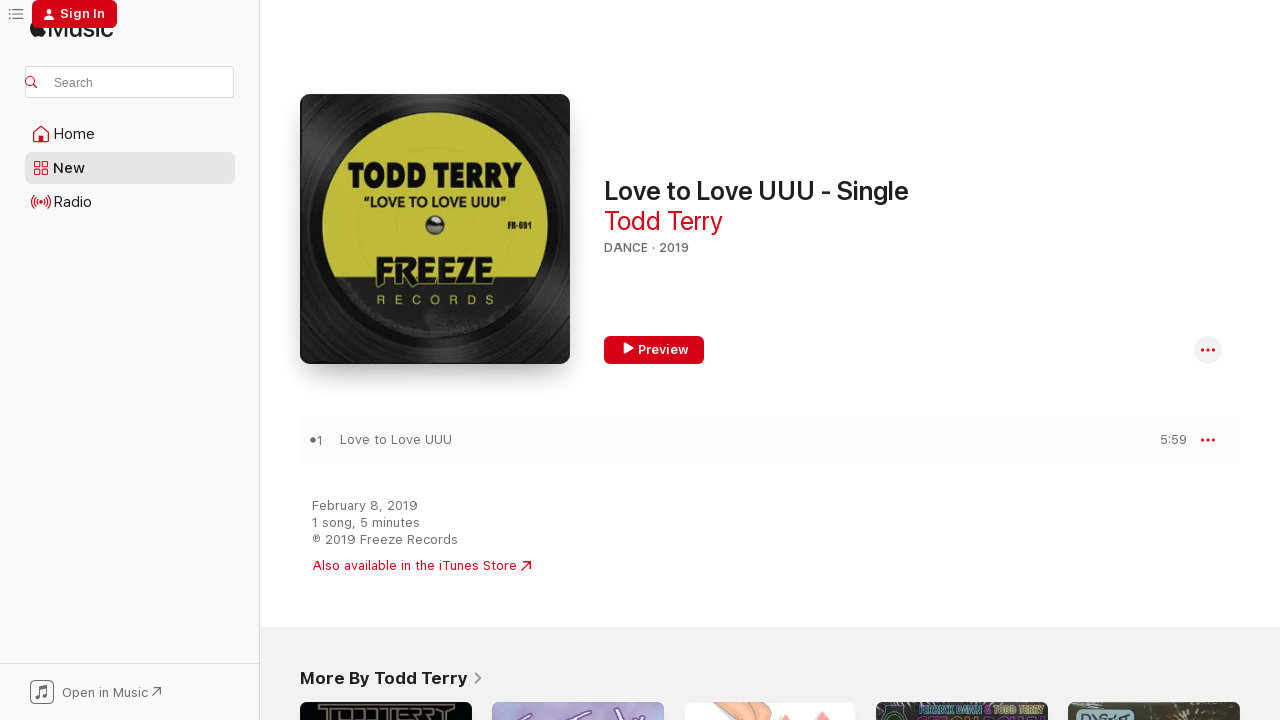

--- FILE ---
content_type: text/html
request_url: https://music.apple.com/us/album/love-to-love-uuu-single/1449041009?at=11lte3&uo=4&app=itunes
body_size: 22406
content:
<!DOCTYPE html>
<html dir="ltr" lang="en-US">
    <head>
        <!-- prettier-ignore -->
        <meta charset="utf-8">
        <!-- prettier-ignore -->
        <meta http-equiv="X-UA-Compatible" content="IE=edge">
        <!-- prettier-ignore -->
        <meta
            name="viewport"
            content="width=device-width,initial-scale=1,interactive-widget=resizes-content"
        >
        <!-- prettier-ignore -->
        <meta name="applicable-device" content="pc,mobile">
        <!-- prettier-ignore -->
        <meta name="referrer" content="strict-origin">
        <!-- prettier-ignore -->
        <link
            rel="apple-touch-icon"
            sizes="180x180"
            href="/assets/favicon/favicon-180.png"
        >
        <!-- prettier-ignore -->
        <link
            rel="icon"
            type="image/png"
            sizes="32x32"
            href="/assets/favicon/favicon-32.png"
        >
        <!-- prettier-ignore -->
        <link
            rel="icon"
            type="image/png"
            sizes="16x16"
            href="/assets/favicon/favicon-16.png"
        >
        <!-- prettier-ignore -->
        <link
            rel="mask-icon"
            href="/assets/favicon/favicon.svg"
            color="#fa233b"
        >
        <!-- prettier-ignore -->
        <link rel="manifest" href="/manifest.json">

        <title>‎Love to Love UUU - Single - Album by Todd Terry - Apple Music</title><!-- HEAD_svelte-1cypuwr_START --><link rel="preconnect" href="//www.apple.com/wss/fonts" crossorigin="anonymous"><link rel="stylesheet" href="//www.apple.com/wss/fonts?families=SF+Pro,v4%7CSF+Pro+Icons,v1&amp;display=swap" type="text/css" referrerpolicy="strict-origin-when-cross-origin"><!-- HEAD_svelte-1cypuwr_END --><!-- HEAD_svelte-eg3hvx_START -->    <meta name="description" content="Listen to Love to Love UUU - Single by Todd Terry on Apple Music. 2019. 1 Song. Duration: 5 minutes."> <meta name="keywords" content="listen, Love to Love UUU - Single, Todd Terry, music, singles, songs, Dance, streaming music, apple music"> <link rel="canonical" href="https://music.apple.com/us/album/love-to-love-uuu-single/1449041009">   <link rel="alternate" type="application/json+oembed" href="https://music.apple.com/api/oembed?url=https%3A%2F%2Fmusic.apple.com%2Fus%2Falbum%2Flove-to-love-uuu-single%2F1449041009" title="Love to Love UUU - Single by Todd Terry on Apple Music">  <meta name="al:ios:app_store_id" content="1108187390"> <meta name="al:ios:app_name" content="Apple Music"> <meta name="apple:content_id" content="1449041009"> <meta name="apple:title" content="Love to Love UUU - Single"> <meta name="apple:description" content="Listen to Love to Love UUU - Single by Todd Terry on Apple Music. 2019. 1 Song. Duration: 5 minutes.">   <meta property="og:title" content="Love to Love UUU - Single by Todd Terry on Apple Music"> <meta property="og:description" content="Album · 2019 · 1 Song"> <meta property="og:site_name" content="Apple Music - Web Player"> <meta property="og:url" content="https://music.apple.com/us/album/love-to-love-uuu-single/1449041009"> <meta property="og:image" content="https://is1-ssl.mzstatic.com/image/thumb/Music114/v4/5c/09/73/5c0973e0-1ee8-3559-db58-370db55818da/801337626914.jpg/1200x630bf-60.jpg"> <meta property="og:image:secure_url" content="https://is1-ssl.mzstatic.com/image/thumb/Music114/v4/5c/09/73/5c0973e0-1ee8-3559-db58-370db55818da/801337626914.jpg/1200x630bf-60.jpg"> <meta property="og:image:alt" content="Love to Love UUU - Single by Todd Terry on Apple Music"> <meta property="og:image:width" content="1200"> <meta property="og:image:height" content="630"> <meta property="og:image:type" content="image/jpg"> <meta property="og:type" content="music.album"> <meta property="og:locale" content="en_US">  <meta property="music:song_count" content="1"> <meta property="music:song" content="https://music.apple.com/us/song/love-to-love-uuu/1449041011"> <meta property="music:song:preview_url:secure_url" content="https://music.apple.com/us/song/love-to-love-uuu/1449041011"> <meta property="music:song:disc" content="1"> <meta property="music:song:duration" content="PT5M59S"> <meta property="music:song:track" content="1">   <meta property="music:musician" content="https://music.apple.com/us/artist/todd-terry/4325671"> <meta property="music:release_date" content="2019-02-08T00:00:00.000Z">   <meta name="twitter:title" content="Love to Love UUU - Single by Todd Terry on Apple Music"> <meta name="twitter:description" content="Album · 2019 · 1 Song"> <meta name="twitter:site" content="@AppleMusic"> <meta name="twitter:image" content="https://is1-ssl.mzstatic.com/image/thumb/Music114/v4/5c/09/73/5c0973e0-1ee8-3559-db58-370db55818da/801337626914.jpg/600x600bf-60.jpg"> <meta name="twitter:image:alt" content="Love to Love UUU - Single by Todd Terry on Apple Music"> <meta name="twitter:card" content="summary">       <!-- HTML_TAG_START -->
                <script id=schema:music-album type="application/ld+json">
                    {"@context":"http://schema.org","@type":"MusicAlbum","name":"Love to Love UUU - Single","description":"Listen to Love to Love UUU - Single by Todd Terry on Apple Music. 2019. 1 Song. Duration: 5 minutes.","citation":[{"@type":"MusicAlbum","image":"https://is1-ssl.mzstatic.com/image/thumb/Music3/v4/c1/b3/c0/c1b3c0da-f8a5-bc47-88da-2e6cae3e5b05/SRTX003_01-1425.jpg/1200x630bb.jpg","url":"https://music.apple.com/us/album/lost-in-the-groove-boom-boom-jerome-hill-versions-single/975550886","name":"Lost In the Groove / Boom Boom (Jerome Hill Versions) - Single"},{"@type":"MusicAlbum","image":"https://is1-ssl.mzstatic.com/image/thumb/Music113/v4/7e/c4/2d/7ec42d72-ae95-b239-9ca4-59364e8a0825/cover.jpg/1200x630bb.jpg","url":"https://music.apple.com/us/album/the-yeah-yeah-dubs-single/1495179524","name":"The Yeah Yeah Dubs - Single"},{"@type":"MusicAlbum","image":"https://is1-ssl.mzstatic.com/image/thumb/Music62/v4/75/3d/19/753d198e-b28c-48e3-4f3f-3a4132eb4a52/wbr-088.jpg/1200x630bb.jpg","url":"https://music.apple.com/us/album/nasty-single/1141360936","name":"Nasty - Single"},{"@type":"MusicAlbum","image":"https://is1-ssl.mzstatic.com/image/thumb/Music211/v4/81/fd/23/81fd23c7-c936-4a1b-d55a-b9fe6d2f727d/826194508890.png/1200x630bb.jpg","url":"https://music.apple.com/us/album/say-you-love-me-single/1783950674","name":"Say You Love Me - Single"},{"@type":"MusicAlbum","image":"https://is1-ssl.mzstatic.com/image/thumb/Music/7e/4f/66/mzi.bgarczvs.jpg/1200x630bb.jpg","url":"https://music.apple.com/us/album/living-it-up-wall-to-wall-single/393747055","name":"Living It Up / Wall to Wall - Single"},{"@type":"MusicAlbum","image":"https://is1-ssl.mzstatic.com/image/thumb/Music125/v4/7c/9c/22/7c9c2228-66f6-1834-75b0-4d2c0e82bccc/192641103384_Cover.jpg/1200x630bb.jpg","url":"https://music.apple.com/us/album/dry-rub-single/1384848733","name":"Dry Rub - Single"},{"@type":"MusicAlbum","image":"https://is1-ssl.mzstatic.com/image/thumb/Music113/v4/ad/97/50/ad9750d4-fc0f-f6c1-1350-a149fc1f42c1/cover.jpg/1200x630bb.jpg","url":"https://music.apple.com/us/album/mindset-single/1472454493","name":"Mindset - Single"},{"@type":"MusicAlbum","image":"https://is1-ssl.mzstatic.com/image/thumb/Music126/v4/c4/be/a5/c4bea53b-5fc6-2d3c-fdae-307bb482beca/8718522443930.png/1200x630bb.jpg","url":"https://music.apple.com/us/album/the-kiss-single/1727328620","name":"The Kiss - Single"},{"@type":"MusicAlbum","image":"https://is1-ssl.mzstatic.com/image/thumb/Music113/v4/e4/23/45/e4234579-b9e0-499d-a580-826d6055264f/193872473499_cover.jpg/1200x630bb.jpg","url":"https://music.apple.com/us/album/body-monster-single/1472424712","name":"Body Monster - Single"},{"@type":"MusicAlbum","image":"https://is1-ssl.mzstatic.com/image/thumb/Music128/v4/e5/08/6e/e5086ec5-0f36-1e39-8211-06e82d31792e/5025425535130.jpg/1200x630bb.jpg","url":"https://music.apple.com/us/album/shock-your-head-its-a-body-jam-single/1441032873","name":"Shock Your Head / It's a Body Jam - Single"}],"tracks":[{"@type":"MusicRecording","name":"Love to Love UUU","duration":"PT5M59S","url":"https://music.apple.com/us/song/love-to-love-uuu/1449041011","offers":{"@type":"Offer","category":"free","price":0},"audio":{"@type":"AudioObject","potentialAction":{"@type":"ListenAction","expectsAcceptanceOf":{"@type":"Offer","category":"free"},"target":{"@type":"EntryPoint","actionPlatform":"https://music.apple.com/us/song/love-to-love-uuu/1449041011"}},"name":"Love to Love UUU","contentUrl":"https://audio-ssl.itunes.apple.com/itunes-assets/AudioPreview115/v4/d3/1b/99/d31b99fc-68d0-0fea-6155-262f07147f9b/mzaf_2212397980066038434.plus.aac.ep.m4a","duration":"PT5M59S","uploadDate":"2019-02-08","thumbnailUrl":"https://is1-ssl.mzstatic.com/image/thumb/Music114/v4/5c/09/73/5c0973e0-1ee8-3559-db58-370db55818da/801337626914.jpg/1200x630bb.jpg"}}],"workExample":[{"@type":"MusicAlbum","image":"https://is1-ssl.mzstatic.com/image/thumb/Music69/v4/0c/ae/fd/0caefdd7-efa0-9a62-48f0-6f7e82a10f0a/801337625351.jpg/1200x630bb.jpg","url":"https://music.apple.com/us/album/where-my-dogs-at-single/1089281137","name":"Where My Dogs At? - Single"},{"@type":"MusicAlbum","image":"https://is1-ssl.mzstatic.com/image/thumb/Music/v4/a6/6d/da/a66ddab8-505e-024a-d991-1c216aace65a/ToddTerryGreatest-RGB.jpg/1200x630bb.jpg","url":"https://music.apple.com/us/album/todd-terrys-greatest-hits/512744840","name":"Todd Terry's Greatest Hits"},{"@type":"MusicAlbum","image":"https://is1-ssl.mzstatic.com/image/thumb/Music221/v4/bb/66/5c/bb665c47-0942-bf88-cf16-dfa7d16af5ee/190296870262.jpg/1200x630bb.jpg","url":"https://music.apple.com/us/album/all-of-me-feat-oliver-nelson-single/1743224921","name":"All Of Me (feat. Oliver Nelson) - Single"},{"@type":"MusicAlbum","image":"https://is1-ssl.mzstatic.com/image/thumb/Music126/v4/10/29/78/10297823-99a2-5bbf-bf22-8d02b57eccd4/8720923660809.png/1200x630bb.jpg","url":"https://music.apple.com/us/album/get-on-down-single/1676524235","name":"Get On Down - Single"},{"@type":"MusicAlbum","image":"https://is1-ssl.mzstatic.com/image/thumb/Music221/v4/6b/5f/27/6b5f271f-b702-3c32-1153-4d94d769db26/850001182188.png/1200x630bb.jpg","url":"https://music.apple.com/us/album/djs-gotta-dance-more-feat-todd-terry-single/1805642112","name":"Djs Gotta Dance More (feat. Todd Terry) - Single"},{"@type":"MusicAlbum","image":"https://is1-ssl.mzstatic.com/image/thumb/Music126/v4/b6/b4/1d/b6b41d83-588c-1d4f-0ef5-916704509723/67390add-9fa6-4129-bfc7-5e6b3c11896b.jpg/1200x630bb.jpg","url":"https://music.apple.com/us/album/family-013-house-music-makes-you-happy-dj-mix/1671388654","name":"Family 013: House Music Makes You Happy (DJ Mix)"},{"@type":"MusicAlbum","image":"https://is1-ssl.mzstatic.com/image/thumb/Music/3c/4b/c0/mzi.qijdqntv.jpg/1200x630bb.jpg","url":"https://music.apple.com/us/album/inhouse-greatest-hits-volume-1/411987973","name":"InHouse Greatest Hits - Volume 1"},{"@type":"MusicAlbum","image":"https://is1-ssl.mzstatic.com/image/thumb/Music112/v4/6b/ee/5b/6bee5b4f-0efa-14e9-0763-94c165de56d2/801337628529.jpg/1200x630bb.jpg","url":"https://music.apple.com/us/album/i-like-remix-single/1732094906","name":"I Like (Remix) - Single"},{"@type":"MusicAlbum","image":"https://is1-ssl.mzstatic.com/image/thumb/Music116/v4/29/74/c9/2974c9f6-9a4e-782f-da31-519d8331ac5f/190296205279.jpg/1200x630bb.jpg","url":"https://music.apple.com/us/album/something-going-on-2022-feat-martha-wash-jocelyn-brown/1614268040","name":"Something Going On 2022 (feat. Martha Wash & Jocelyn Brown) - Single"},{"@type":"MusicAlbum","image":"https://is1-ssl.mzstatic.com/image/thumb/Music221/v4/8a/a6/50/8aa650e9-5d7c-805b-f573-c8771de97e67/f9cb528b-717e-4fff-9f4a-73d9dee7a5dc.jpg/1200x630bb.jpg","url":"https://music.apple.com/us/album/live-at-h%C3%AF-ibiza-aug-24-2025-dj-mix/1853994752","name":"Live At Hï Ibiza: Aug 24, 2025 (DJ Mix)"},{"@type":"MusicAlbum","image":"https://is1-ssl.mzstatic.com/image/thumb/Music122/v4/a6/1d/ef/a61def62-8853-6e64-160f-d76fc49e7164/801337624316.jpg/1200x630bb.jpg","url":"https://music.apple.com/us/album/run-away-single/905796670","name":"Run Away - Single"},{"@type":"MusicAlbum","image":"https://is1-ssl.mzstatic.com/image/thumb/Music123/v4/4d/6a/09/4d6a091c-8150-c9b7-5811-65a3be82e9cf/801337627393.jpg/1200x630bb.jpg","url":"https://music.apple.com/us/album/sume-sigh-say-ultimate-remixes-ep/1515399669","name":"Sume Sigh Say (Ultimate Remixes) - EP"},{"@type":"MusicAlbum","image":"https://is1-ssl.mzstatic.com/image/thumb/Music122/v4/1c/c5/50/1cc55028-e5a1-39e1-30b5-dd5e7da4d932/801337626983.jpg/1200x630bb.jpg","url":"https://music.apple.com/us/album/fly-life-todd-terry-remix-single/1457872628","name":"Fly Life (Todd Terry Remix) - Single"},{"@type":"MusicAlbum","image":"https://is1-ssl.mzstatic.com/image/thumb/Music126/v4/5a/96/9a/5a969a84-1811-e50b-a864-c5cd471eb583/Festival_Apple_Music_Series_Todd_Terry_1.jpg/1200x630bb.jpg","url":"https://music.apple.com/us/album/todd-terry-at-crssd-festival-2021-the-palms-dj-mix/1610801901","name":"Todd Terry at CRSSD Festival 2021: The Palms (DJ Mix)"},{"@type":"MusicAlbum","image":"https://is1-ssl.mzstatic.com/image/thumb/Music6/v4/cf/5a/72/cf5a7259-698b-c4fe-f14c-d95b2c2939f2/889845637394.jpg/1200x630bb.jpg","url":"https://music.apple.com/us/album/ibiza-summer-sessions/1039331426","name":"Ibiza Summer Sessions"},{"@type":"MusicRecording","name":"Love to Love UUU","duration":"PT5M59S","url":"https://music.apple.com/us/song/love-to-love-uuu/1449041011","offers":{"@type":"Offer","category":"free","price":0},"audio":{"@type":"AudioObject","potentialAction":{"@type":"ListenAction","expectsAcceptanceOf":{"@type":"Offer","category":"free"},"target":{"@type":"EntryPoint","actionPlatform":"https://music.apple.com/us/song/love-to-love-uuu/1449041011"}},"name":"Love to Love UUU","contentUrl":"https://audio-ssl.itunes.apple.com/itunes-assets/AudioPreview115/v4/d3/1b/99/d31b99fc-68d0-0fea-6155-262f07147f9b/mzaf_2212397980066038434.plus.aac.ep.m4a","duration":"PT5M59S","uploadDate":"2019-02-08","thumbnailUrl":"https://is1-ssl.mzstatic.com/image/thumb/Music114/v4/5c/09/73/5c0973e0-1ee8-3559-db58-370db55818da/801337626914.jpg/1200x630bb.jpg"}}],"url":"https://music.apple.com/us/album/love-to-love-uuu-single/1449041009","image":"https://is1-ssl.mzstatic.com/image/thumb/Music114/v4/5c/09/73/5c0973e0-1ee8-3559-db58-370db55818da/801337626914.jpg/1200x630bb.jpg","potentialAction":{"@type":"ListenAction","expectsAcceptanceOf":{"@type":"Offer","category":"free"},"target":{"@type":"EntryPoint","actionPlatform":"https://music.apple.com/us/album/love-to-love-uuu-single/1449041009"}},"genre":["Dance","Music","House"],"datePublished":"2019-02-08","byArtist":[{"@type":"MusicGroup","url":"https://music.apple.com/us/artist/todd-terry/4325671","name":"Todd Terry"}]}
                </script>
                <!-- HTML_TAG_END -->    <!-- HEAD_svelte-eg3hvx_END -->
      <script type="module" crossorigin src="/assets/index~8a6f659a1b.js"></script>
      <link rel="stylesheet" href="/assets/index~99bed3cf08.css">
      <script type="module">import.meta.url;import("_").catch(()=>1);async function* g(){};window.__vite_is_modern_browser=true;</script>
      <script type="module">!function(){if(window.__vite_is_modern_browser)return;console.warn("vite: loading legacy chunks, syntax error above and the same error below should be ignored");var e=document.getElementById("vite-legacy-polyfill"),n=document.createElement("script");n.src=e.src,n.onload=function(){System.import(document.getElementById('vite-legacy-entry').getAttribute('data-src'))},document.body.appendChild(n)}();</script>
    </head>
    <body>
        <script src="/assets/focus-visible/focus-visible.min.js"></script>
        
        <script
            async
            src="/includes/js-cdn/musickit/v3/amp/musickit.js"
        ></script>
        <script
            type="module"
            async
            src="/includes/js-cdn/musickit/v3/components/musickit-components/musickit-components.esm.js"
        ></script>
        <script
            nomodule
            async
            src="/includes/js-cdn/musickit/v3/components/musickit-components/musickit-components.js"
        ></script>
        <svg style="display: none" xmlns="http://www.w3.org/2000/svg">
            <symbol id="play-circle-fill" viewBox="0 0 60 60">
                <path
                    class="icon-circle-fill__circle"
                    fill="var(--iconCircleFillBG, transparent)"
                    d="M30 60c16.411 0 30-13.617 30-30C60 13.588 46.382 0 29.971 0 13.588 0 .001 13.588.001 30c0 16.383 13.617 30 30 30Z"
                />
                <path
                    fill="var(--iconFillArrow, var(--keyColor, black))"
                    d="M24.411 41.853c-1.41.853-3.028.177-3.028-1.294V19.47c0-1.44 1.735-2.058 3.028-1.294l17.265 10.235a1.89 1.89 0 0 1 0 3.265L24.411 41.853Z"
                />
            </symbol>
        </svg>
        <div class="body-container">
              <div class="app-container svelte-t3vj1e" data-testid="app-container">   <div class="header svelte-rjjbqs" data-testid="header"><nav data-testid="navigation" class="navigation svelte-13li0vp"><div class="navigation__header svelte-13li0vp"><div data-testid="logo" class="logo svelte-1o7dz8w"> <a aria-label="Apple Music" role="img" href="https://music.apple.com/us/home" class="svelte-1o7dz8w"><svg height="20" viewBox="0 0 83 20" width="83" xmlns="http://www.w3.org/2000/svg" class="logo" aria-hidden="true"><path d="M34.752 19.746V6.243h-.088l-5.433 13.503h-2.074L21.711 6.243h-.087v13.503h-2.548V1.399h3.235l5.833 14.621h.1l5.82-14.62h3.248v18.347h-2.56zm16.649 0h-2.586v-2.263h-.062c-.725 1.602-2.061 2.504-4.072 2.504-2.86 0-4.61-1.894-4.61-4.958V6.37h2.698v8.125c0 2.034.95 3.127 2.81 3.127 1.95 0 3.124-1.373 3.124-3.458V6.37H51.4v13.376zm7.394-13.618c3.06 0 5.046 1.73 5.134 4.196h-2.536c-.15-1.296-1.087-2.11-2.598-2.11-1.462 0-2.436.724-2.436 1.793 0 .839.6 1.41 2.023 1.741l2.136.496c2.686.636 3.71 1.704 3.71 3.636 0 2.442-2.236 4.12-5.333 4.12-3.285 0-5.26-1.64-5.509-4.183h2.673c.25 1.398 1.187 2.085 2.836 2.085 1.623 0 2.623-.687 2.623-1.78 0-.865-.487-1.373-1.924-1.704l-2.136-.508c-2.498-.585-3.735-1.806-3.735-3.75 0-2.391 2.049-4.032 5.072-4.032zM66.1 2.836c0-.878.7-1.577 1.561-1.577.862 0 1.55.7 1.55 1.577 0 .864-.688 1.576-1.55 1.576a1.573 1.573 0 0 1-1.56-1.576zm.212 3.534h2.698v13.376h-2.698zm14.089 4.603c-.275-1.424-1.324-2.556-3.085-2.556-2.086 0-3.46 1.767-3.46 4.64 0 2.938 1.386 4.642 3.485 4.642 1.66 0 2.748-.928 3.06-2.48H83C82.713 18.067 80.477 20 77.317 20c-3.76 0-6.208-2.62-6.208-6.942 0-4.247 2.448-6.93 6.183-6.93 3.385 0 5.446 2.213 5.683 4.845h-2.573zM10.824 3.189c-.698.834-1.805 1.496-2.913 1.398-.145-1.128.41-2.33 1.036-3.065C9.644.662 10.848.05 11.835 0c.121 1.178-.336 2.33-1.01 3.19zm.999 1.619c.624.049 2.425.244 3.578 1.98-.096.074-2.137 1.272-2.113 3.79.024 3.01 2.593 4.012 2.617 4.037-.024.074-.407 1.419-1.344 2.812-.817 1.224-1.657 2.422-3.002 2.447-1.297.024-1.73-.783-3.218-.783-1.489 0-1.97.758-3.194.807-1.297.048-2.28-1.297-3.097-2.52C.368 14.908-.904 10.408.825 7.375c.84-1.516 2.377-2.47 4.034-2.495 1.273-.023 2.45.857 3.218.857.769 0 2.137-1.027 3.746-.93z"></path></svg></a>   </div> <div class="search-input-wrapper svelte-nrtdem" data-testid="search-input"><div data-testid="amp-search-input" aria-controls="search-suggestions" aria-expanded="false" aria-haspopup="listbox" aria-owns="search-suggestions" class="search-input-container svelte-rg26q6" tabindex="-1" role=""><div class="flex-container svelte-rg26q6"><form id="search-input-form" class="svelte-rg26q6"><svg height="16" width="16" viewBox="0 0 16 16" class="search-svg" aria-hidden="true"><path d="M11.87 10.835c.018.015.035.03.051.047l3.864 3.863a.735.735 0 1 1-1.04 1.04l-3.863-3.864a.744.744 0 0 1-.047-.051 6.667 6.667 0 1 1 1.035-1.035zM6.667 12a5.333 5.333 0 1 0 0-10.667 5.333 5.333 0 0 0 0 10.667z"></path></svg> <input aria-autocomplete="list" aria-multiline="false" aria-controls="search-suggestions" aria-label="Search" placeholder="Search" spellcheck="false" autocomplete="off" autocorrect="off" autocapitalize="off" type="text" inputmode="search" class="search-input__text-field svelte-rg26q6" data-testid="search-input__text-field"></form> </div> <div data-testid="search-scope-bar"></div>   </div> </div></div> <div data-testid="navigation-content" class="navigation__content svelte-13li0vp" id="navigation" aria-hidden="false"><div class="navigation__scrollable-container svelte-13li0vp"><div data-testid="navigation-items-primary" class="navigation-items navigation-items--primary svelte-ng61m8"> <ul class="navigation-items__list svelte-ng61m8">  <li class="navigation-item navigation-item__home svelte-1a5yt87" aria-selected="false" data-testid="navigation-item"> <a href="https://music.apple.com/us/home" class="navigation-item__link svelte-1a5yt87" role="button" data-testid="home" aria-pressed="false"><div class="navigation-item__content svelte-zhx7t9"> <span class="navigation-item__icon svelte-zhx7t9"> <svg width="24" height="24" viewBox="0 0 24 24" xmlns="http://www.w3.org/2000/svg" aria-hidden="true"><path d="M5.93 20.16a1.94 1.94 0 0 1-1.43-.502c-.334-.335-.502-.794-.502-1.393v-7.142c0-.362.062-.688.177-.953.123-.264.326-.529.6-.75l6.145-5.157c.176-.141.344-.247.52-.318.176-.07.362-.105.564-.105.194 0 .388.035.565.105.176.07.352.177.52.318l6.146 5.158c.273.23.467.476.59.75.124.264.177.59.177.96v7.134c0 .59-.159 1.058-.503 1.393-.335.335-.811.503-1.428.503H5.929Zm12.14-1.172c.221 0 .406-.07.547-.212a.688.688 0 0 0 .22-.511v-7.142c0-.177-.026-.344-.087-.459a.97.97 0 0 0-.265-.353l-6.154-5.149a.756.756 0 0 0-.177-.115.37.37 0 0 0-.15-.035.37.37 0 0 0-.158.035l-.177.115-6.145 5.15a.982.982 0 0 0-.274.352 1.13 1.13 0 0 0-.088.468v7.133c0 .203.08.379.23.511a.744.744 0 0 0 .546.212h12.133Zm-8.323-4.7c0-.176.062-.326.177-.432a.6.6 0 0 1 .423-.159h3.315c.176 0 .326.053.432.16s.159.255.159.431v4.973H9.756v-4.973Z"></path></svg> </span> <span class="navigation-item__label svelte-zhx7t9"> Home </span> </div></a>  </li>  <li class="navigation-item navigation-item__new svelte-1a5yt87" aria-selected="false" data-testid="navigation-item"> <a href="https://music.apple.com/us/new" class="navigation-item__link svelte-1a5yt87" role="button" data-testid="new" aria-pressed="false"><div class="navigation-item__content svelte-zhx7t9"> <span class="navigation-item__icon svelte-zhx7t9"> <svg height="24" viewBox="0 0 24 24" width="24" aria-hidden="true"><path d="M9.92 11.354c.966 0 1.453-.487 1.453-1.49v-3.4c0-1.004-.487-1.483-1.453-1.483H6.452C5.487 4.981 5 5.46 5 6.464v3.4c0 1.003.487 1.49 1.452 1.49zm7.628 0c.965 0 1.452-.487 1.452-1.49v-3.4c0-1.004-.487-1.483-1.452-1.483h-3.46c-.974 0-1.46.479-1.46 1.483v3.4c0 1.003.486 1.49 1.46 1.49zm-7.65-1.073h-3.43c-.266 0-.396-.137-.396-.418v-3.4c0-.273.13-.41.396-.41h3.43c.265 0 .402.137.402.41v3.4c0 .281-.137.418-.403.418zm7.634 0h-3.43c-.273 0-.402-.137-.402-.418v-3.4c0-.273.129-.41.403-.41h3.43c.265 0 .395.137.395.41v3.4c0 .281-.13.418-.396.418zm-7.612 8.7c.966 0 1.453-.48 1.453-1.483v-3.407c0-.996-.487-1.483-1.453-1.483H6.452c-.965 0-1.452.487-1.452 1.483v3.407c0 1.004.487 1.483 1.452 1.483zm7.628 0c.965 0 1.452-.48 1.452-1.483v-3.407c0-.996-.487-1.483-1.452-1.483h-3.46c-.974 0-1.46.487-1.46 1.483v3.407c0 1.004.486 1.483 1.46 1.483zm-7.65-1.072h-3.43c-.266 0-.396-.137-.396-.41v-3.4c0-.282.13-.418.396-.418h3.43c.265 0 .402.136.402.418v3.4c0 .273-.137.41-.403.41zm7.634 0h-3.43c-.273 0-.402-.137-.402-.41v-3.4c0-.282.129-.418.403-.418h3.43c.265 0 .395.136.395.418v3.4c0 .273-.13.41-.396.41z" fill-opacity=".95"></path></svg> </span> <span class="navigation-item__label svelte-zhx7t9"> New </span> </div></a>  </li>  <li class="navigation-item navigation-item__radio svelte-1a5yt87" aria-selected="false" data-testid="navigation-item"> <a href="https://music.apple.com/us/radio" class="navigation-item__link svelte-1a5yt87" role="button" data-testid="radio" aria-pressed="false"><div class="navigation-item__content svelte-zhx7t9"> <span class="navigation-item__icon svelte-zhx7t9"> <svg width="24" height="24" viewBox="0 0 24 24" xmlns="http://www.w3.org/2000/svg" aria-hidden="true"><path d="M19.359 18.57C21.033 16.818 22 14.461 22 11.89s-.967-4.93-2.641-6.68c-.276-.292-.653-.26-.868-.023-.222.246-.176.591.085.868 1.466 1.535 2.272 3.593 2.272 5.835 0 2.241-.806 4.3-2.272 5.835-.261.268-.307.621-.085.86.215.245.592.276.868-.016zm-13.85.014c.222-.238.176-.59-.085-.86-1.474-1.535-2.272-3.593-2.272-5.834 0-2.242.798-4.3 2.272-5.835.261-.277.307-.622.085-.868-.215-.238-.592-.269-.868.023C2.967 6.96 2 9.318 2 11.89s.967 4.929 2.641 6.68c.276.29.653.26.868.014zm1.957-1.873c.223-.253.162-.583-.1-.867-.951-1.068-1.473-2.45-1.473-3.954 0-1.505.522-2.887 1.474-3.954.26-.284.322-.614.1-.876-.23-.26-.622-.26-.891.039-1.175 1.274-1.827 2.963-1.827 4.79 0 1.82.652 3.517 1.827 4.784.269.3.66.307.89.038zm9.958-.038c1.175-1.267 1.827-2.964 1.827-4.783 0-1.828-.652-3.517-1.827-4.791-.269-.3-.66-.3-.89-.039-.23.262-.162.592.092.876.96 1.067 1.481 2.449 1.481 3.954 0 1.504-.522 2.886-1.481 3.954-.254.284-.323.614-.092.867.23.269.621.261.89-.038zm-8.061-1.966c.23-.26.13-.568-.092-.883-.415-.522-.63-1.197-.63-1.934 0-.737.215-1.413.63-1.943.222-.307.322-.614.092-.875s-.653-.261-.906.054a4.385 4.385 0 0 0-.968 2.764 4.38 4.38 0 0 0 .968 2.756c.253.322.675.322.906.061zm6.18-.061a4.38 4.38 0 0 0 .968-2.756 4.385 4.385 0 0 0-.968-2.764c-.253-.315-.675-.315-.906-.054-.23.261-.138.568.092.875.415.53.63 1.206.63 1.943 0 .737-.215 1.412-.63 1.934-.23.315-.322.622-.092.883s.653.261.906-.061zm-3.547-.967c.96 0 1.789-.814 1.789-1.797s-.83-1.789-1.789-1.789c-.96 0-1.781.806-1.781 1.789 0 .983.821 1.797 1.781 1.797z"></path></svg> </span> <span class="navigation-item__label svelte-zhx7t9"> Radio </span> </div></a>  </li>  <li class="navigation-item navigation-item__search svelte-1a5yt87" aria-selected="false" data-testid="navigation-item"> <a href="https://music.apple.com/us/search" class="navigation-item__link svelte-1a5yt87" role="button" data-testid="search" aria-pressed="false"><div class="navigation-item__content svelte-zhx7t9"> <span class="navigation-item__icon svelte-zhx7t9"> <svg height="24" viewBox="0 0 24 24" width="24" aria-hidden="true"><path d="M17.979 18.553c.476 0 .813-.366.813-.835a.807.807 0 0 0-.235-.586l-3.45-3.457a5.61 5.61 0 0 0 1.158-3.413c0-3.098-2.535-5.633-5.633-5.633C7.542 4.63 5 7.156 5 10.262c0 3.098 2.534 5.632 5.632 5.632a5.614 5.614 0 0 0 3.274-1.055l3.472 3.472a.835.835 0 0 0 .6.242zm-7.347-3.875c-2.417 0-4.416-2-4.416-4.416 0-2.417 2-4.417 4.416-4.417 2.417 0 4.417 2 4.417 4.417s-2 4.416-4.417 4.416z" fill-opacity=".95"></path></svg> </span> <span class="navigation-item__label svelte-zhx7t9"> Search </span> </div></a>  </li></ul> </div>   </div> <div class="navigation__native-cta"><div slot="native-cta"><div data-testid="native-cta" class="native-cta svelte-6xh86f  native-cta--authenticated"><button class="native-cta__button svelte-6xh86f" data-testid="native-cta-button"><span class="native-cta__app-icon svelte-6xh86f"><svg width="24" height="24" xmlns="http://www.w3.org/2000/svg" xml:space="preserve" style="fill-rule:evenodd;clip-rule:evenodd;stroke-linejoin:round;stroke-miterlimit:2" viewBox="0 0 24 24" slot="app-icon" aria-hidden="true"><path d="M22.567 1.496C21.448.393 19.956.045 17.293.045H6.566c-2.508 0-4.028.376-5.12 1.465C.344 2.601 0 4.09 0 6.611v10.727c0 2.695.33 4.18 1.432 5.257 1.106 1.103 2.595 1.45 5.275 1.45h10.586c2.663 0 4.169-.347 5.274-1.45C23.656 21.504 24 20.033 24 17.338V6.752c0-2.694-.344-4.179-1.433-5.256Zm.411 4.9v11.299c0 1.898-.338 3.286-1.188 4.137-.851.864-2.256 1.191-4.141 1.191H6.35c-1.884 0-3.303-.341-4.154-1.191-.85-.851-1.174-2.239-1.174-4.137V6.54c0-2.014.324-3.445 1.16-4.295.851-.864 2.312-1.177 4.313-1.177h11.154c1.885 0 3.29.341 4.141 1.191.864.85 1.188 2.239 1.188 4.137Z" style="fill-rule:nonzero"></path><path d="M7.413 19.255c.987 0 2.48-.728 2.48-2.672v-6.385c0-.35.063-.428.378-.494l5.298-1.095c.351-.067.534.025.534.333l.035 4.286c0 .337-.182.586-.53.652l-1.014.228c-1.361.3-2.007.923-2.007 1.937 0 1.017.79 1.748 1.926 1.748.986 0 2.444-.679 2.444-2.64V5.654c0-.636-.279-.821-1.016-.66L9.646 6.298c-.448.091-.674.329-.674.699l.035 7.697c0 .336-.148.546-.446.613l-1.067.21c-1.329.266-1.986.93-1.986 1.993 0 1.017.786 1.745 1.905 1.745Z" style="fill-rule:nonzero"></path></svg></span> <span class="native-cta__label svelte-6xh86f">Open in Music</span> <span class="native-cta__arrow svelte-6xh86f"><svg height="16" width="16" viewBox="0 0 16 16" class="native-cta-action" aria-hidden="true"><path d="M1.559 16 13.795 3.764v8.962H16V0H3.274v2.205h8.962L0 14.441 1.559 16z"></path></svg></span></button> </div>  </div></div></div> </nav> </div>  <div class="player-bar player-bar__floating-player svelte-1rr9v04" data-testid="player-bar" aria-label="Music controls" aria-hidden="false">   </div>   <div id="scrollable-page" class="scrollable-page svelte-mt0bfj" data-main-content data-testid="main-section" aria-hidden="false"><main data-testid="main" class="svelte-bzjlhs"><div class="content-container svelte-bzjlhs" data-testid="content-container"><div class="search-input-wrapper svelte-nrtdem" data-testid="search-input"><div data-testid="amp-search-input" aria-controls="search-suggestions" aria-expanded="false" aria-haspopup="listbox" aria-owns="search-suggestions" class="search-input-container svelte-rg26q6" tabindex="-1" role=""><div class="flex-container svelte-rg26q6"><form id="search-input-form" class="svelte-rg26q6"><svg height="16" width="16" viewBox="0 0 16 16" class="search-svg" aria-hidden="true"><path d="M11.87 10.835c.018.015.035.03.051.047l3.864 3.863a.735.735 0 1 1-1.04 1.04l-3.863-3.864a.744.744 0 0 1-.047-.051 6.667 6.667 0 1 1 1.035-1.035zM6.667 12a5.333 5.333 0 1 0 0-10.667 5.333 5.333 0 0 0 0 10.667z"></path></svg> <input value="" aria-autocomplete="list" aria-multiline="false" aria-controls="search-suggestions" aria-label="Search" placeholder="Search" spellcheck="false" autocomplete="off" autocorrect="off" autocapitalize="off" type="text" inputmode="search" class="search-input__text-field svelte-rg26q6" data-testid="search-input__text-field"></form> </div> <div data-testid="search-scope-bar"> </div>   </div> </div>      <div class="section svelte-wa5vzl" data-testid="section-container" aria-label="Featured"> <div class="section-content svelte-wa5vzl" data-testid="section-content">  <div class="container-detail-header svelte-1uuona0 container-detail-header--no-description" data-testid="container-detail-header"><div slot="artwork"><div class="artwork__radiosity svelte-1agpw2h"> <div data-testid="artwork-component" class="artwork-component artwork-component--aspect-ratio artwork-component--orientation-square svelte-uduhys        artwork-component--has-borders" style="
            --artwork-bg-color: #2d2d2d;
            --aspect-ratio: 1;
            --placeholder-bg-color: #2d2d2d;
       ">   <picture class="svelte-uduhys"><source sizes=" (max-width:1319px) 296px,(min-width:1320px) and (max-width:1679px) 316px,316px" srcset="https://is1-ssl.mzstatic.com/image/thumb/Music114/v4/5c/09/73/5c0973e0-1ee8-3559-db58-370db55818da/801337626914.jpg/296x296bb.webp 296w,https://is1-ssl.mzstatic.com/image/thumb/Music114/v4/5c/09/73/5c0973e0-1ee8-3559-db58-370db55818da/801337626914.jpg/316x316bb.webp 316w,https://is1-ssl.mzstatic.com/image/thumb/Music114/v4/5c/09/73/5c0973e0-1ee8-3559-db58-370db55818da/801337626914.jpg/592x592bb.webp 592w,https://is1-ssl.mzstatic.com/image/thumb/Music114/v4/5c/09/73/5c0973e0-1ee8-3559-db58-370db55818da/801337626914.jpg/632x632bb.webp 632w" type="image/webp"> <source sizes=" (max-width:1319px) 296px,(min-width:1320px) and (max-width:1679px) 316px,316px" srcset="https://is1-ssl.mzstatic.com/image/thumb/Music114/v4/5c/09/73/5c0973e0-1ee8-3559-db58-370db55818da/801337626914.jpg/296x296bb-60.jpg 296w,https://is1-ssl.mzstatic.com/image/thumb/Music114/v4/5c/09/73/5c0973e0-1ee8-3559-db58-370db55818da/801337626914.jpg/316x316bb-60.jpg 316w,https://is1-ssl.mzstatic.com/image/thumb/Music114/v4/5c/09/73/5c0973e0-1ee8-3559-db58-370db55818da/801337626914.jpg/592x592bb-60.jpg 592w,https://is1-ssl.mzstatic.com/image/thumb/Music114/v4/5c/09/73/5c0973e0-1ee8-3559-db58-370db55818da/801337626914.jpg/632x632bb-60.jpg 632w" type="image/jpeg"> <img alt="" class="artwork-component__contents artwork-component__image svelte-uduhys" loading="lazy" src="/assets/artwork/1x1.gif" role="presentation" decoding="async" width="316" height="316" fetchpriority="auto" style="opacity: 1;"></picture> </div></div> <div data-testid="artwork-component" class="artwork-component artwork-component--aspect-ratio artwork-component--orientation-square svelte-uduhys        artwork-component--has-borders" style="
            --artwork-bg-color: #2d2d2d;
            --aspect-ratio: 1;
            --placeholder-bg-color: #2d2d2d;
       ">   <picture class="svelte-uduhys"><source sizes=" (max-width:1319px) 296px,(min-width:1320px) and (max-width:1679px) 316px,316px" srcset="https://is1-ssl.mzstatic.com/image/thumb/Music114/v4/5c/09/73/5c0973e0-1ee8-3559-db58-370db55818da/801337626914.jpg/296x296bb.webp 296w,https://is1-ssl.mzstatic.com/image/thumb/Music114/v4/5c/09/73/5c0973e0-1ee8-3559-db58-370db55818da/801337626914.jpg/316x316bb.webp 316w,https://is1-ssl.mzstatic.com/image/thumb/Music114/v4/5c/09/73/5c0973e0-1ee8-3559-db58-370db55818da/801337626914.jpg/592x592bb.webp 592w,https://is1-ssl.mzstatic.com/image/thumb/Music114/v4/5c/09/73/5c0973e0-1ee8-3559-db58-370db55818da/801337626914.jpg/632x632bb.webp 632w" type="image/webp"> <source sizes=" (max-width:1319px) 296px,(min-width:1320px) and (max-width:1679px) 316px,316px" srcset="https://is1-ssl.mzstatic.com/image/thumb/Music114/v4/5c/09/73/5c0973e0-1ee8-3559-db58-370db55818da/801337626914.jpg/296x296bb-60.jpg 296w,https://is1-ssl.mzstatic.com/image/thumb/Music114/v4/5c/09/73/5c0973e0-1ee8-3559-db58-370db55818da/801337626914.jpg/316x316bb-60.jpg 316w,https://is1-ssl.mzstatic.com/image/thumb/Music114/v4/5c/09/73/5c0973e0-1ee8-3559-db58-370db55818da/801337626914.jpg/592x592bb-60.jpg 592w,https://is1-ssl.mzstatic.com/image/thumb/Music114/v4/5c/09/73/5c0973e0-1ee8-3559-db58-370db55818da/801337626914.jpg/632x632bb-60.jpg 632w" type="image/jpeg"> <img alt="Love to Love UUU - Single" class="artwork-component__contents artwork-component__image svelte-uduhys" loading="lazy" src="/assets/artwork/1x1.gif" role="presentation" decoding="async" width="316" height="316" fetchpriority="auto" style="opacity: 1;"></picture> </div></div> <div class="headings svelte-1uuona0"> <h1 class="headings__title svelte-1uuona0" data-testid="non-editable-product-title"><span dir="auto">Love to Love UUU - Single</span> <span class="headings__badges svelte-1uuona0">   </span></h1> <div class="headings__subtitles svelte-1uuona0" data-testid="product-subtitles"> <a data-testid="click-action" class="click-action svelte-c0t0j2" href="https://music.apple.com/us/artist/todd-terry/4325671">Todd Terry</a> </div> <div class="headings__tertiary-titles"> </div> <div class="headings__metadata-bottom svelte-1uuona0">DANCE · 2019 </div></div>  <div class="primary-actions svelte-1uuona0"><div class="primary-actions__button primary-actions__button--play svelte-1uuona0"><div data-testid="button-action" class="button svelte-rka6wn primary"><button data-testid="click-action" class="click-action svelte-c0t0j2" aria-label="" ><span class="icon svelte-rka6wn" data-testid="play-icon"><svg height="16" viewBox="0 0 16 16" width="16"><path d="m4.4 15.14 10.386-6.096c.842-.459.794-1.64 0-2.097L4.401.85c-.87-.53-2-.12-2 .82v12.625c0 .966 1.06 1.4 2 .844z"></path></svg></span>  Preview</button> </div> </div> <div class="primary-actions__button primary-actions__button--shuffle svelte-1uuona0"> </div></div> <div class="secondary-actions svelte-1uuona0"><div class="secondary-actions svelte-1agpw2h" slot="secondary-actions">  <div class="cloud-buttons svelte-u0auos" data-testid="cloud-buttons">  <amp-contextual-menu-button config="[object Object]" class="svelte-1sn4kz"> <span aria-label="MORE" class="more-button svelte-1sn4kz more-button--platter" data-testid="more-button" slot="trigger-content"><svg width="28" height="28" viewBox="0 0 28 28" class="glyph" xmlns="http://www.w3.org/2000/svg"><circle fill="var(--iconCircleFill, transparent)" cx="14" cy="14" r="14"></circle><path fill="var(--iconEllipsisFill, white)" d="M10.105 14c0-.87-.687-1.55-1.564-1.55-.862 0-1.557.695-1.557 1.55 0 .848.695 1.55 1.557 1.55.855 0 1.564-.702 1.564-1.55zm5.437 0c0-.87-.68-1.55-1.542-1.55A1.55 1.55 0 0012.45 14c0 .848.695 1.55 1.55 1.55.848 0 1.542-.702 1.542-1.55zm5.474 0c0-.87-.687-1.55-1.557-1.55-.87 0-1.564.695-1.564 1.55 0 .848.694 1.55 1.564 1.55.848 0 1.557-.702 1.557-1.55z"></path></svg></span> </amp-contextual-menu-button></div></div></div></div> </div>   </div><div class="section svelte-wa5vzl" data-testid="section-container"> <div class="section-content svelte-wa5vzl" data-testid="section-content">  <div class="placeholder-table svelte-wa5vzl"> <div><div class="placeholder-row svelte-wa5vzl placeholder-row--even placeholder-row--album"></div></div></div> </div>   </div><div class="section svelte-wa5vzl" data-testid="section-container"> <div class="section-content svelte-wa5vzl" data-testid="section-content"> <div class="tracklist-footer svelte-1tm9k9g tracklist-footer--album" data-testid="tracklist-footer"><div class="footer-body svelte-1tm9k9g"><p class="description svelte-1tm9k9g" data-testid="tracklist-footer-description">February 8, 2019
1 song, 5 minutes
℗ 2019 Freeze Records</p>  <div class="tracklist-footer__native-cta-wrapper svelte-1tm9k9g"><div class="button svelte-yk984v       button--text-button" data-testid="button-base-wrapper"><button data-testid="button-base" aria-label="Also available in the iTunes Store" type="button"  class="svelte-yk984v link"> Also available in the iTunes Store <svg height="16" width="16" viewBox="0 0 16 16" class="web-to-native__action" aria-hidden="true" data-testid="cta-button-arrow-icon"><path d="M1.559 16 13.795 3.764v8.962H16V0H3.274v2.205h8.962L0 14.441 1.559 16z"></path></svg> </button> </div></div></div> <div class="tracklist-footer__friends svelte-1tm9k9g"> </div></div></div>   </div><div class="section svelte-wa5vzl      section--alternate" data-testid="section-container"> <div class="section-content svelte-wa5vzl" data-testid="section-content"> <div class="spacer-wrapper svelte-14fis98"></div></div>   </div><div class="section svelte-wa5vzl      section--alternate" data-testid="section-container" aria-label="More By Todd Terry"> <div class="section-content svelte-wa5vzl" data-testid="section-content"><div class="header svelte-rnrb59">  <div class="header-title-wrapper svelte-rnrb59">   <h2 class="title svelte-rnrb59 title-link" data-testid="header-title"><button type="button" class="title__button svelte-rnrb59" role="link" tabindex="0"><span class="dir-wrapper" dir="auto">More By Todd Terry</span> <svg class="chevron" xmlns="http://www.w3.org/2000/svg" viewBox="0 0 64 64" aria-hidden="true"><path d="M19.817 61.863c1.48 0 2.672-.515 3.702-1.546l24.243-23.63c1.352-1.385 1.996-2.737 2.028-4.443 0-1.674-.644-3.09-2.028-4.443L23.519 4.138c-1.03-.998-2.253-1.513-3.702-1.513-2.994 0-5.409 2.382-5.409 5.344 0 1.481.612 2.833 1.739 3.96l20.99 20.347-20.99 20.283c-1.127 1.126-1.739 2.478-1.739 3.96 0 2.93 2.415 5.344 5.409 5.344Z"></path></svg></button></h2> </div>   </div>   <div class="svelte-1dd7dqt shelf"><section data-testid="shelf-component" class="shelf-grid shelf-grid--onhover svelte-12rmzef" style="
            --grid-max-content-xsmall: 144px; --grid-column-gap-xsmall: 10px; --grid-row-gap-xsmall: 24px; --grid-small: 4; --grid-column-gap-small: 20px; --grid-row-gap-small: 24px; --grid-medium: 5; --grid-column-gap-medium: 20px; --grid-row-gap-medium: 24px; --grid-large: 6; --grid-column-gap-large: 20px; --grid-row-gap-large: 24px; --grid-xlarge: 6; --grid-column-gap-xlarge: 20px; --grid-row-gap-xlarge: 24px;
            --grid-type: G;
            --grid-rows: 1;
            --standard-lockup-shadow-offset: 15px;
            
        "> <div class="shelf-grid__body svelte-12rmzef" data-testid="shelf-body">   <button disabled aria-label="Previous Page" type="button" class="shelf-grid-nav__arrow shelf-grid-nav__arrow--left svelte-1xmivhv" data-testid="shelf-button-left" style="--offset: 
                        calc(25px * -1);
                    ;"><svg viewBox="0 0 9 31" xmlns="http://www.w3.org/2000/svg"><path d="M5.275 29.46a1.61 1.61 0 0 0 1.456 1.077c1.018 0 1.772-.737 1.772-1.737 0-.526-.277-1.186-.449-1.62l-4.68-11.912L8.05 3.363c.172-.442.45-1.116.45-1.625A1.702 1.702 0 0 0 6.728.002a1.603 1.603 0 0 0-1.456 1.09L.675 12.774c-.301.775-.677 1.744-.677 2.495 0 .754.376 1.705.677 2.498L5.272 29.46Z"></path></svg></button> <ul slot="shelf-content" class="shelf-grid__list shelf-grid__list--grid-type-G shelf-grid__list--grid-rows-1 svelte-12rmzef" role="list" tabindex="-1" data-testid="shelf-item-list">   <li class="shelf-grid__list-item svelte-12rmzef" data-index="0" aria-hidden="true"><div class="svelte-12rmzef"><div class="square-lockup-wrapper" data-testid="square-lockup-wrapper">  <div class="product-lockup svelte-1tr6noh" aria-label="Where My Dogs At? - Single, 2016" data-testid="product-lockup"><div class="product-lockup__artwork svelte-1tr6noh has-controls" aria-hidden="false"> <div data-testid="artwork-component" class="artwork-component artwork-component--aspect-ratio artwork-component--orientation-square svelte-uduhys    artwork-component--fullwidth    artwork-component--has-borders" style="
            --artwork-bg-color: #030407;
            --aspect-ratio: 1;
            --placeholder-bg-color: #030407;
       ">   <picture class="svelte-uduhys"><source sizes=" (max-width:1319px) 296px,(min-width:1320px) and (max-width:1679px) 316px,316px" srcset="https://is1-ssl.mzstatic.com/image/thumb/Music69/v4/0c/ae/fd/0caefdd7-efa0-9a62-48f0-6f7e82a10f0a/801337625351.jpg/296x296bf.webp 296w,https://is1-ssl.mzstatic.com/image/thumb/Music69/v4/0c/ae/fd/0caefdd7-efa0-9a62-48f0-6f7e82a10f0a/801337625351.jpg/316x316bf.webp 316w,https://is1-ssl.mzstatic.com/image/thumb/Music69/v4/0c/ae/fd/0caefdd7-efa0-9a62-48f0-6f7e82a10f0a/801337625351.jpg/592x592bf.webp 592w,https://is1-ssl.mzstatic.com/image/thumb/Music69/v4/0c/ae/fd/0caefdd7-efa0-9a62-48f0-6f7e82a10f0a/801337625351.jpg/632x632bf.webp 632w" type="image/webp"> <source sizes=" (max-width:1319px) 296px,(min-width:1320px) and (max-width:1679px) 316px,316px" srcset="https://is1-ssl.mzstatic.com/image/thumb/Music69/v4/0c/ae/fd/0caefdd7-efa0-9a62-48f0-6f7e82a10f0a/801337625351.jpg/296x296bf-60.jpg 296w,https://is1-ssl.mzstatic.com/image/thumb/Music69/v4/0c/ae/fd/0caefdd7-efa0-9a62-48f0-6f7e82a10f0a/801337625351.jpg/316x316bf-60.jpg 316w,https://is1-ssl.mzstatic.com/image/thumb/Music69/v4/0c/ae/fd/0caefdd7-efa0-9a62-48f0-6f7e82a10f0a/801337625351.jpg/592x592bf-60.jpg 592w,https://is1-ssl.mzstatic.com/image/thumb/Music69/v4/0c/ae/fd/0caefdd7-efa0-9a62-48f0-6f7e82a10f0a/801337625351.jpg/632x632bf-60.jpg 632w" type="image/jpeg"> <img alt="Where My Dogs At? - Single" class="artwork-component__contents artwork-component__image svelte-uduhys" loading="lazy" src="/assets/artwork/1x1.gif" role="presentation" decoding="async" width="316" height="316" fetchpriority="auto" style="opacity: 1;"></picture> </div> <div class="square-lockup__social svelte-152pqr7" slot="artwork-metadata-overlay"></div> <div data-testid="lockup-control" class="product-lockup__controls svelte-1tr6noh"><a class="product-lockup__link svelte-1tr6noh" data-testid="product-lockup-link" aria-label="Where My Dogs At? - Single, 2016" href="https://music.apple.com/us/album/where-my-dogs-at-single/1089281137">Where My Dogs At? - Single</a> <div data-testid="play-button" class="product-lockup__play-button svelte-1tr6noh"><button aria-label="Play Where My Dogs At? - Single" class="play-button svelte-19j07e7 play-button--platter" data-testid="play-button"><svg aria-hidden="true" class="icon play-svg" data-testid="play-icon" iconState="play"><use href="#play-circle-fill"></use></svg> </button> </div> <div data-testid="context-button" class="product-lockup__context-button svelte-1tr6noh"><div slot="context-button"><amp-contextual-menu-button config="[object Object]" class="svelte-1sn4kz"> <span aria-label="MORE" class="more-button svelte-1sn4kz more-button--platter  more-button--material" data-testid="more-button" slot="trigger-content"><svg width="28" height="28" viewBox="0 0 28 28" class="glyph" xmlns="http://www.w3.org/2000/svg"><circle fill="var(--iconCircleFill, transparent)" cx="14" cy="14" r="14"></circle><path fill="var(--iconEllipsisFill, white)" d="M10.105 14c0-.87-.687-1.55-1.564-1.55-.862 0-1.557.695-1.557 1.55 0 .848.695 1.55 1.557 1.55.855 0 1.564-.702 1.564-1.55zm5.437 0c0-.87-.68-1.55-1.542-1.55A1.55 1.55 0 0012.45 14c0 .848.695 1.55 1.55 1.55.848 0 1.542-.702 1.542-1.55zm5.474 0c0-.87-.687-1.55-1.557-1.55-.87 0-1.564.695-1.564 1.55 0 .848.694 1.55 1.564 1.55.848 0 1.557-.702 1.557-1.55z"></path></svg></span> </amp-contextual-menu-button></div></div></div></div> <div class="product-lockup__content svelte-1tr6noh"> <div class="product-lockup__content-details svelte-1tr6noh product-lockup__content-details--no-subtitle-link" dir="auto"><div class="product-lockup__title-link svelte-1tr6noh product-lockup__title-link--multiline"> <div class="multiline-clamp svelte-1a7gcr6 multiline-clamp--overflow   multiline-clamp--with-badge" style="--mc-lineClamp: var(--defaultClampOverride, 2);" role="text"> <span class="multiline-clamp__text svelte-1a7gcr6"><a href="https://music.apple.com/us/album/where-my-dogs-at-single/1089281137" data-testid="product-lockup-title" class="product-lockup__title svelte-1tr6noh">Where My Dogs At? - Single</a></span><span class="multiline-clamp__badge svelte-1a7gcr6">  </span> </div> </div>  <p data-testid="product-lockup-subtitles" class="product-lockup__subtitle-links svelte-1tr6noh  product-lockup__subtitle-links--singlet"> <div class="multiline-clamp svelte-1a7gcr6 multiline-clamp--overflow" style="--mc-lineClamp: var(--defaultClampOverride, 1);" role="text"> <span class="multiline-clamp__text svelte-1a7gcr6"> <span data-testid="product-lockup-subtitle" class="product-lockup__subtitle svelte-1tr6noh">2016</span></span> </div></p></div></div> </div> </div> </div></li>   <li class="shelf-grid__list-item svelte-12rmzef" data-index="1" aria-hidden="true"><div class="svelte-12rmzef"><div class="square-lockup-wrapper" data-testid="square-lockup-wrapper">  <div class="product-lockup svelte-1tr6noh" aria-label="Todd Terry's Greatest Hits, 2000" data-testid="product-lockup"><div class="product-lockup__artwork svelte-1tr6noh has-controls" aria-hidden="false"> <div data-testid="artwork-component" class="artwork-component artwork-component--aspect-ratio artwork-component--orientation-square svelte-uduhys    artwork-component--fullwidth    artwork-component--has-borders" style="
            --artwork-bg-color: #adaed3;
            --aspect-ratio: 1;
            --placeholder-bg-color: #adaed3;
       ">   <picture class="svelte-uduhys"><source sizes=" (max-width:1319px) 296px,(min-width:1320px) and (max-width:1679px) 316px,316px" srcset="https://is1-ssl.mzstatic.com/image/thumb/Music/v4/a6/6d/da/a66ddab8-505e-024a-d991-1c216aace65a/ToddTerryGreatest-RGB.jpg/296x296bf.webp 296w,https://is1-ssl.mzstatic.com/image/thumb/Music/v4/a6/6d/da/a66ddab8-505e-024a-d991-1c216aace65a/ToddTerryGreatest-RGB.jpg/316x316bf.webp 316w,https://is1-ssl.mzstatic.com/image/thumb/Music/v4/a6/6d/da/a66ddab8-505e-024a-d991-1c216aace65a/ToddTerryGreatest-RGB.jpg/592x592bf.webp 592w,https://is1-ssl.mzstatic.com/image/thumb/Music/v4/a6/6d/da/a66ddab8-505e-024a-d991-1c216aace65a/ToddTerryGreatest-RGB.jpg/632x632bf.webp 632w" type="image/webp"> <source sizes=" (max-width:1319px) 296px,(min-width:1320px) and (max-width:1679px) 316px,316px" srcset="https://is1-ssl.mzstatic.com/image/thumb/Music/v4/a6/6d/da/a66ddab8-505e-024a-d991-1c216aace65a/ToddTerryGreatest-RGB.jpg/296x296bf-60.jpg 296w,https://is1-ssl.mzstatic.com/image/thumb/Music/v4/a6/6d/da/a66ddab8-505e-024a-d991-1c216aace65a/ToddTerryGreatest-RGB.jpg/316x316bf-60.jpg 316w,https://is1-ssl.mzstatic.com/image/thumb/Music/v4/a6/6d/da/a66ddab8-505e-024a-d991-1c216aace65a/ToddTerryGreatest-RGB.jpg/592x592bf-60.jpg 592w,https://is1-ssl.mzstatic.com/image/thumb/Music/v4/a6/6d/da/a66ddab8-505e-024a-d991-1c216aace65a/ToddTerryGreatest-RGB.jpg/632x632bf-60.jpg 632w" type="image/jpeg"> <img alt="Todd Terry's Greatest Hits" class="artwork-component__contents artwork-component__image svelte-uduhys" loading="lazy" src="/assets/artwork/1x1.gif" role="presentation" decoding="async" width="316" height="316" fetchpriority="auto" style="opacity: 1;"></picture> </div> <div class="square-lockup__social svelte-152pqr7" slot="artwork-metadata-overlay"></div> <div data-testid="lockup-control" class="product-lockup__controls svelte-1tr6noh"><a class="product-lockup__link svelte-1tr6noh" data-testid="product-lockup-link" aria-label="Todd Terry's Greatest Hits, 2000" href="https://music.apple.com/us/album/todd-terrys-greatest-hits/512744840">Todd Terry's Greatest Hits</a> <div data-testid="play-button" class="product-lockup__play-button svelte-1tr6noh"><button aria-label="Play Todd Terry's Greatest Hits" class="play-button svelte-19j07e7 play-button--platter" data-testid="play-button"><svg aria-hidden="true" class="icon play-svg" data-testid="play-icon" iconState="play"><use href="#play-circle-fill"></use></svg> </button> </div> <div data-testid="context-button" class="product-lockup__context-button svelte-1tr6noh"><div slot="context-button"><amp-contextual-menu-button config="[object Object]" class="svelte-1sn4kz"> <span aria-label="MORE" class="more-button svelte-1sn4kz more-button--platter  more-button--material" data-testid="more-button" slot="trigger-content"><svg width="28" height="28" viewBox="0 0 28 28" class="glyph" xmlns="http://www.w3.org/2000/svg"><circle fill="var(--iconCircleFill, transparent)" cx="14" cy="14" r="14"></circle><path fill="var(--iconEllipsisFill, white)" d="M10.105 14c0-.87-.687-1.55-1.564-1.55-.862 0-1.557.695-1.557 1.55 0 .848.695 1.55 1.557 1.55.855 0 1.564-.702 1.564-1.55zm5.437 0c0-.87-.68-1.55-1.542-1.55A1.55 1.55 0 0012.45 14c0 .848.695 1.55 1.55 1.55.848 0 1.542-.702 1.542-1.55zm5.474 0c0-.87-.687-1.55-1.557-1.55-.87 0-1.564.695-1.564 1.55 0 .848.694 1.55 1.564 1.55.848 0 1.557-.702 1.557-1.55z"></path></svg></span> </amp-contextual-menu-button></div></div></div></div> <div class="product-lockup__content svelte-1tr6noh"> <div class="product-lockup__content-details svelte-1tr6noh product-lockup__content-details--no-subtitle-link" dir="auto"><div class="product-lockup__title-link svelte-1tr6noh product-lockup__title-link--multiline"> <div class="multiline-clamp svelte-1a7gcr6 multiline-clamp--overflow   multiline-clamp--with-badge" style="--mc-lineClamp: var(--defaultClampOverride, 2);" role="text"> <span class="multiline-clamp__text svelte-1a7gcr6"><a href="https://music.apple.com/us/album/todd-terrys-greatest-hits/512744840" data-testid="product-lockup-title" class="product-lockup__title svelte-1tr6noh">Todd Terry's Greatest Hits</a></span><span class="multiline-clamp__badge svelte-1a7gcr6">  </span> </div> </div>  <p data-testid="product-lockup-subtitles" class="product-lockup__subtitle-links svelte-1tr6noh  product-lockup__subtitle-links--singlet"> <div class="multiline-clamp svelte-1a7gcr6 multiline-clamp--overflow" style="--mc-lineClamp: var(--defaultClampOverride, 1);" role="text"> <span class="multiline-clamp__text svelte-1a7gcr6"> <span data-testid="product-lockup-subtitle" class="product-lockup__subtitle svelte-1tr6noh">2000</span></span> </div></p></div></div> </div> </div> </div></li>   <li class="shelf-grid__list-item svelte-12rmzef" data-index="2" aria-hidden="true"><div class="svelte-12rmzef"><div class="square-lockup-wrapper" data-testid="square-lockup-wrapper">  <div class="product-lockup svelte-1tr6noh" aria-label="All Of Me (feat. Oliver Nelson) - Single, 2020" data-testid="product-lockup"><div class="product-lockup__artwork svelte-1tr6noh has-controls" aria-hidden="false"> <div data-testid="artwork-component" class="artwork-component artwork-component--aspect-ratio artwork-component--orientation-square svelte-uduhys    artwork-component--fullwidth    artwork-component--has-borders" style="
            --artwork-bg-color: #ffffff;
            --aspect-ratio: 1;
            --placeholder-bg-color: #ffffff;
       ">   <picture class="svelte-uduhys"><source sizes=" (max-width:1319px) 296px,(min-width:1320px) and (max-width:1679px) 316px,316px" srcset="https://is1-ssl.mzstatic.com/image/thumb/Music221/v4/bb/66/5c/bb665c47-0942-bf88-cf16-dfa7d16af5ee/190296870262.jpg/296x296bf.webp 296w,https://is1-ssl.mzstatic.com/image/thumb/Music221/v4/bb/66/5c/bb665c47-0942-bf88-cf16-dfa7d16af5ee/190296870262.jpg/316x316bf.webp 316w,https://is1-ssl.mzstatic.com/image/thumb/Music221/v4/bb/66/5c/bb665c47-0942-bf88-cf16-dfa7d16af5ee/190296870262.jpg/592x592bf.webp 592w,https://is1-ssl.mzstatic.com/image/thumb/Music221/v4/bb/66/5c/bb665c47-0942-bf88-cf16-dfa7d16af5ee/190296870262.jpg/632x632bf.webp 632w" type="image/webp"> <source sizes=" (max-width:1319px) 296px,(min-width:1320px) and (max-width:1679px) 316px,316px" srcset="https://is1-ssl.mzstatic.com/image/thumb/Music221/v4/bb/66/5c/bb665c47-0942-bf88-cf16-dfa7d16af5ee/190296870262.jpg/296x296bf-60.jpg 296w,https://is1-ssl.mzstatic.com/image/thumb/Music221/v4/bb/66/5c/bb665c47-0942-bf88-cf16-dfa7d16af5ee/190296870262.jpg/316x316bf-60.jpg 316w,https://is1-ssl.mzstatic.com/image/thumb/Music221/v4/bb/66/5c/bb665c47-0942-bf88-cf16-dfa7d16af5ee/190296870262.jpg/592x592bf-60.jpg 592w,https://is1-ssl.mzstatic.com/image/thumb/Music221/v4/bb/66/5c/bb665c47-0942-bf88-cf16-dfa7d16af5ee/190296870262.jpg/632x632bf-60.jpg 632w" type="image/jpeg"> <img alt="All Of Me (feat. Oliver Nelson) - Single" class="artwork-component__contents artwork-component__image svelte-uduhys" loading="lazy" src="/assets/artwork/1x1.gif" role="presentation" decoding="async" width="316" height="316" fetchpriority="auto" style="opacity: 1;"></picture> </div> <div class="square-lockup__social svelte-152pqr7" slot="artwork-metadata-overlay"></div> <div data-testid="lockup-control" class="product-lockup__controls svelte-1tr6noh"><a class="product-lockup__link svelte-1tr6noh" data-testid="product-lockup-link" aria-label="All Of Me (feat. Oliver Nelson) - Single, 2020" href="https://music.apple.com/us/album/all-of-me-feat-oliver-nelson-single/1743224921">All Of Me (feat. Oliver Nelson) - Single</a> <div data-testid="play-button" class="product-lockup__play-button svelte-1tr6noh"><button aria-label="Play All Of Me (feat. Oliver Nelson) - Single" class="play-button svelte-19j07e7 play-button--platter" data-testid="play-button"><svg aria-hidden="true" class="icon play-svg" data-testid="play-icon" iconState="play"><use href="#play-circle-fill"></use></svg> </button> </div> <div data-testid="context-button" class="product-lockup__context-button svelte-1tr6noh"><div slot="context-button"><amp-contextual-menu-button config="[object Object]" class="svelte-1sn4kz"> <span aria-label="MORE" class="more-button svelte-1sn4kz more-button--platter  more-button--material" data-testid="more-button" slot="trigger-content"><svg width="28" height="28" viewBox="0 0 28 28" class="glyph" xmlns="http://www.w3.org/2000/svg"><circle fill="var(--iconCircleFill, transparent)" cx="14" cy="14" r="14"></circle><path fill="var(--iconEllipsisFill, white)" d="M10.105 14c0-.87-.687-1.55-1.564-1.55-.862 0-1.557.695-1.557 1.55 0 .848.695 1.55 1.557 1.55.855 0 1.564-.702 1.564-1.55zm5.437 0c0-.87-.68-1.55-1.542-1.55A1.55 1.55 0 0012.45 14c0 .848.695 1.55 1.55 1.55.848 0 1.542-.702 1.542-1.55zm5.474 0c0-.87-.687-1.55-1.557-1.55-.87 0-1.564.695-1.564 1.55 0 .848.694 1.55 1.564 1.55.848 0 1.557-.702 1.557-1.55z"></path></svg></span> </amp-contextual-menu-button></div></div></div></div> <div class="product-lockup__content svelte-1tr6noh"> <div class="product-lockup__content-details svelte-1tr6noh product-lockup__content-details--no-subtitle-link" dir="auto"><div class="product-lockup__title-link svelte-1tr6noh product-lockup__title-link--multiline"> <div class="multiline-clamp svelte-1a7gcr6 multiline-clamp--overflow   multiline-clamp--with-badge" style="--mc-lineClamp: var(--defaultClampOverride, 2);" role="text"> <span class="multiline-clamp__text svelte-1a7gcr6"><a href="https://music.apple.com/us/album/all-of-me-feat-oliver-nelson-single/1743224921" data-testid="product-lockup-title" class="product-lockup__title svelte-1tr6noh">All Of Me (feat. Oliver Nelson) - Single</a></span><span class="multiline-clamp__badge svelte-1a7gcr6">  </span> </div> </div>  <p data-testid="product-lockup-subtitles" class="product-lockup__subtitle-links svelte-1tr6noh  product-lockup__subtitle-links--singlet"> <div class="multiline-clamp svelte-1a7gcr6 multiline-clamp--overflow" style="--mc-lineClamp: var(--defaultClampOverride, 1);" role="text"> <span class="multiline-clamp__text svelte-1a7gcr6"> <span data-testid="product-lockup-subtitle" class="product-lockup__subtitle svelte-1tr6noh">2020</span></span> </div></p></div></div> </div> </div> </div></li>   <li class="shelf-grid__list-item svelte-12rmzef" data-index="3" aria-hidden="true"><div class="svelte-12rmzef"><div class="square-lockup-wrapper" data-testid="square-lockup-wrapper">  <div class="product-lockup svelte-1tr6noh" aria-label="Get On Down - Single, 2023" data-testid="product-lockup"><div class="product-lockup__artwork svelte-1tr6noh has-controls" aria-hidden="false"> <div data-testid="artwork-component" class="artwork-component artwork-component--aspect-ratio artwork-component--orientation-square svelte-uduhys    artwork-component--fullwidth    artwork-component--has-borders" style="
            --artwork-bg-color: #392834;
            --aspect-ratio: 1;
            --placeholder-bg-color: #392834;
       ">   <picture class="svelte-uduhys"><source sizes=" (max-width:1319px) 296px,(min-width:1320px) and (max-width:1679px) 316px,316px" srcset="https://is1-ssl.mzstatic.com/image/thumb/Music126/v4/10/29/78/10297823-99a2-5bbf-bf22-8d02b57eccd4/8720923660809.png/296x296bf.webp 296w,https://is1-ssl.mzstatic.com/image/thumb/Music126/v4/10/29/78/10297823-99a2-5bbf-bf22-8d02b57eccd4/8720923660809.png/316x316bf.webp 316w,https://is1-ssl.mzstatic.com/image/thumb/Music126/v4/10/29/78/10297823-99a2-5bbf-bf22-8d02b57eccd4/8720923660809.png/592x592bf.webp 592w,https://is1-ssl.mzstatic.com/image/thumb/Music126/v4/10/29/78/10297823-99a2-5bbf-bf22-8d02b57eccd4/8720923660809.png/632x632bf.webp 632w" type="image/webp"> <source sizes=" (max-width:1319px) 296px,(min-width:1320px) and (max-width:1679px) 316px,316px" srcset="https://is1-ssl.mzstatic.com/image/thumb/Music126/v4/10/29/78/10297823-99a2-5bbf-bf22-8d02b57eccd4/8720923660809.png/296x296bf-60.jpg 296w,https://is1-ssl.mzstatic.com/image/thumb/Music126/v4/10/29/78/10297823-99a2-5bbf-bf22-8d02b57eccd4/8720923660809.png/316x316bf-60.jpg 316w,https://is1-ssl.mzstatic.com/image/thumb/Music126/v4/10/29/78/10297823-99a2-5bbf-bf22-8d02b57eccd4/8720923660809.png/592x592bf-60.jpg 592w,https://is1-ssl.mzstatic.com/image/thumb/Music126/v4/10/29/78/10297823-99a2-5bbf-bf22-8d02b57eccd4/8720923660809.png/632x632bf-60.jpg 632w" type="image/jpeg"> <img alt="Get On Down - Single" class="artwork-component__contents artwork-component__image svelte-uduhys" loading="lazy" src="/assets/artwork/1x1.gif" role="presentation" decoding="async" width="316" height="316" fetchpriority="auto" style="opacity: 1;"></picture> </div> <div class="square-lockup__social svelte-152pqr7" slot="artwork-metadata-overlay"></div> <div data-testid="lockup-control" class="product-lockup__controls svelte-1tr6noh"><a class="product-lockup__link svelte-1tr6noh" data-testid="product-lockup-link" aria-label="Get On Down - Single, 2023" href="https://music.apple.com/us/album/get-on-down-single/1676524235">Get On Down - Single</a> <div data-testid="play-button" class="product-lockup__play-button svelte-1tr6noh"><button aria-label="Play Get On Down - Single" class="play-button svelte-19j07e7 play-button--platter" data-testid="play-button"><svg aria-hidden="true" class="icon play-svg" data-testid="play-icon" iconState="play"><use href="#play-circle-fill"></use></svg> </button> </div> <div data-testid="context-button" class="product-lockup__context-button svelte-1tr6noh"><div slot="context-button"><amp-contextual-menu-button config="[object Object]" class="svelte-1sn4kz"> <span aria-label="MORE" class="more-button svelte-1sn4kz more-button--platter  more-button--material" data-testid="more-button" slot="trigger-content"><svg width="28" height="28" viewBox="0 0 28 28" class="glyph" xmlns="http://www.w3.org/2000/svg"><circle fill="var(--iconCircleFill, transparent)" cx="14" cy="14" r="14"></circle><path fill="var(--iconEllipsisFill, white)" d="M10.105 14c0-.87-.687-1.55-1.564-1.55-.862 0-1.557.695-1.557 1.55 0 .848.695 1.55 1.557 1.55.855 0 1.564-.702 1.564-1.55zm5.437 0c0-.87-.68-1.55-1.542-1.55A1.55 1.55 0 0012.45 14c0 .848.695 1.55 1.55 1.55.848 0 1.542-.702 1.542-1.55zm5.474 0c0-.87-.687-1.55-1.557-1.55-.87 0-1.564.695-1.564 1.55 0 .848.694 1.55 1.564 1.55.848 0 1.557-.702 1.557-1.55z"></path></svg></span> </amp-contextual-menu-button></div></div></div></div> <div class="product-lockup__content svelte-1tr6noh"> <div class="product-lockup__content-details svelte-1tr6noh product-lockup__content-details--no-subtitle-link" dir="auto"><div class="product-lockup__title-link svelte-1tr6noh product-lockup__title-link--multiline"> <div class="multiline-clamp svelte-1a7gcr6 multiline-clamp--overflow   multiline-clamp--with-badge" style="--mc-lineClamp: var(--defaultClampOverride, 2);" role="text"> <span class="multiline-clamp__text svelte-1a7gcr6"><a href="https://music.apple.com/us/album/get-on-down-single/1676524235" data-testid="product-lockup-title" class="product-lockup__title svelte-1tr6noh">Get On Down - Single</a></span><span class="multiline-clamp__badge svelte-1a7gcr6">  </span> </div> </div>  <p data-testid="product-lockup-subtitles" class="product-lockup__subtitle-links svelte-1tr6noh  product-lockup__subtitle-links--singlet"> <div class="multiline-clamp svelte-1a7gcr6 multiline-clamp--overflow" style="--mc-lineClamp: var(--defaultClampOverride, 1);" role="text"> <span class="multiline-clamp__text svelte-1a7gcr6"> <span data-testid="product-lockup-subtitle" class="product-lockup__subtitle svelte-1tr6noh">2023</span></span> </div></p></div></div> </div> </div> </div></li>   <li class="shelf-grid__list-item svelte-12rmzef" data-index="4" aria-hidden="true"><div class="svelte-12rmzef"><div class="square-lockup-wrapper" data-testid="square-lockup-wrapper">  <div class="product-lockup svelte-1tr6noh" aria-label="Djs Gotta Dance More (feat. Todd Terry) - Single, 2018" data-testid="product-lockup"><div class="product-lockup__artwork svelte-1tr6noh has-controls" aria-hidden="false"> <div data-testid="artwork-component" class="artwork-component artwork-component--aspect-ratio artwork-component--orientation-square svelte-uduhys    artwork-component--fullwidth    artwork-component--has-borders" style="
            --artwork-bg-color: #37372b;
            --aspect-ratio: 1;
            --placeholder-bg-color: #37372b;
       ">   <picture class="svelte-uduhys"><source sizes=" (max-width:1319px) 296px,(min-width:1320px) and (max-width:1679px) 316px,316px" srcset="https://is1-ssl.mzstatic.com/image/thumb/Music221/v4/6b/5f/27/6b5f271f-b702-3c32-1153-4d94d769db26/850001182188.png/296x296bf.webp 296w,https://is1-ssl.mzstatic.com/image/thumb/Music221/v4/6b/5f/27/6b5f271f-b702-3c32-1153-4d94d769db26/850001182188.png/316x316bf.webp 316w,https://is1-ssl.mzstatic.com/image/thumb/Music221/v4/6b/5f/27/6b5f271f-b702-3c32-1153-4d94d769db26/850001182188.png/592x592bf.webp 592w,https://is1-ssl.mzstatic.com/image/thumb/Music221/v4/6b/5f/27/6b5f271f-b702-3c32-1153-4d94d769db26/850001182188.png/632x632bf.webp 632w" type="image/webp"> <source sizes=" (max-width:1319px) 296px,(min-width:1320px) and (max-width:1679px) 316px,316px" srcset="https://is1-ssl.mzstatic.com/image/thumb/Music221/v4/6b/5f/27/6b5f271f-b702-3c32-1153-4d94d769db26/850001182188.png/296x296bf-60.jpg 296w,https://is1-ssl.mzstatic.com/image/thumb/Music221/v4/6b/5f/27/6b5f271f-b702-3c32-1153-4d94d769db26/850001182188.png/316x316bf-60.jpg 316w,https://is1-ssl.mzstatic.com/image/thumb/Music221/v4/6b/5f/27/6b5f271f-b702-3c32-1153-4d94d769db26/850001182188.png/592x592bf-60.jpg 592w,https://is1-ssl.mzstatic.com/image/thumb/Music221/v4/6b/5f/27/6b5f271f-b702-3c32-1153-4d94d769db26/850001182188.png/632x632bf-60.jpg 632w" type="image/jpeg"> <img alt="Djs Gotta Dance More (feat. Todd Terry) - Single" class="artwork-component__contents artwork-component__image svelte-uduhys" loading="lazy" src="/assets/artwork/1x1.gif" role="presentation" decoding="async" width="316" height="316" fetchpriority="auto" style="opacity: 1;"></picture> </div> <div class="square-lockup__social svelte-152pqr7" slot="artwork-metadata-overlay"></div> <div data-testid="lockup-control" class="product-lockup__controls svelte-1tr6noh"><a class="product-lockup__link svelte-1tr6noh" data-testid="product-lockup-link" aria-label="Djs Gotta Dance More (feat. Todd Terry) - Single, 2018" href="https://music.apple.com/us/album/djs-gotta-dance-more-feat-todd-terry-single/1805642112">Djs Gotta Dance More (feat. Todd Terry) - Single</a> <div data-testid="play-button" class="product-lockup__play-button svelte-1tr6noh"><button aria-label="Play Djs Gotta Dance More (feat. Todd Terry) - Single" class="play-button svelte-19j07e7 play-button--platter" data-testid="play-button"><svg aria-hidden="true" class="icon play-svg" data-testid="play-icon" iconState="play"><use href="#play-circle-fill"></use></svg> </button> </div> <div data-testid="context-button" class="product-lockup__context-button svelte-1tr6noh"><div slot="context-button"><amp-contextual-menu-button config="[object Object]" class="svelte-1sn4kz"> <span aria-label="MORE" class="more-button svelte-1sn4kz more-button--platter  more-button--material" data-testid="more-button" slot="trigger-content"><svg width="28" height="28" viewBox="0 0 28 28" class="glyph" xmlns="http://www.w3.org/2000/svg"><circle fill="var(--iconCircleFill, transparent)" cx="14" cy="14" r="14"></circle><path fill="var(--iconEllipsisFill, white)" d="M10.105 14c0-.87-.687-1.55-1.564-1.55-.862 0-1.557.695-1.557 1.55 0 .848.695 1.55 1.557 1.55.855 0 1.564-.702 1.564-1.55zm5.437 0c0-.87-.68-1.55-1.542-1.55A1.55 1.55 0 0012.45 14c0 .848.695 1.55 1.55 1.55.848 0 1.542-.702 1.542-1.55zm5.474 0c0-.87-.687-1.55-1.557-1.55-.87 0-1.564.695-1.564 1.55 0 .848.694 1.55 1.564 1.55.848 0 1.557-.702 1.557-1.55z"></path></svg></span> </amp-contextual-menu-button></div></div></div></div> <div class="product-lockup__content svelte-1tr6noh"> <div class="product-lockup__content-details svelte-1tr6noh product-lockup__content-details--no-subtitle-link" dir="auto"><div class="product-lockup__title-link svelte-1tr6noh product-lockup__title-link--multiline"> <div class="multiline-clamp svelte-1a7gcr6 multiline-clamp--overflow   multiline-clamp--with-badge" style="--mc-lineClamp: var(--defaultClampOverride, 2);" role="text"> <span class="multiline-clamp__text svelte-1a7gcr6"><a href="https://music.apple.com/us/album/djs-gotta-dance-more-feat-todd-terry-single/1805642112" data-testid="product-lockup-title" class="product-lockup__title svelte-1tr6noh">Djs Gotta Dance More (feat. Todd Terry) - Single</a></span><span class="multiline-clamp__badge svelte-1a7gcr6">  </span> </div> </div>  <p data-testid="product-lockup-subtitles" class="product-lockup__subtitle-links svelte-1tr6noh  product-lockup__subtitle-links--singlet"> <div class="multiline-clamp svelte-1a7gcr6 multiline-clamp--overflow" style="--mc-lineClamp: var(--defaultClampOverride, 1);" role="text"> <span class="multiline-clamp__text svelte-1a7gcr6"> <span data-testid="product-lockup-subtitle" class="product-lockup__subtitle svelte-1tr6noh">2018</span></span> </div></p></div></div> </div> </div> </div></li>   <li class="shelf-grid__list-item svelte-12rmzef" data-index="5" aria-hidden="true"><div class="svelte-12rmzef"><div class="square-lockup-wrapper" data-testid="square-lockup-wrapper">  <div class="product-lockup svelte-1tr6noh" aria-label="Explicit, Family 013: House Music Makes You Happy (DJ Mix), 2023" data-testid="product-lockup"><div class="product-lockup__artwork svelte-1tr6noh has-controls" aria-hidden="false"> <div data-testid="artwork-component" class="artwork-component artwork-component--aspect-ratio artwork-component--orientation-square svelte-uduhys    artwork-component--fullwidth    artwork-component--has-borders" style="
            --artwork-bg-color: #252e38;
            --aspect-ratio: 1;
            --placeholder-bg-color: #252e38;
       ">   <picture class="svelte-uduhys"><source sizes=" (max-width:1319px) 296px,(min-width:1320px) and (max-width:1679px) 316px,316px" srcset="https://is1-ssl.mzstatic.com/image/thumb/Music126/v4/b6/b4/1d/b6b41d83-588c-1d4f-0ef5-916704509723/67390add-9fa6-4129-bfc7-5e6b3c11896b.jpg/296x296bf.webp 296w,https://is1-ssl.mzstatic.com/image/thumb/Music126/v4/b6/b4/1d/b6b41d83-588c-1d4f-0ef5-916704509723/67390add-9fa6-4129-bfc7-5e6b3c11896b.jpg/316x316bf.webp 316w,https://is1-ssl.mzstatic.com/image/thumb/Music126/v4/b6/b4/1d/b6b41d83-588c-1d4f-0ef5-916704509723/67390add-9fa6-4129-bfc7-5e6b3c11896b.jpg/592x592bf.webp 592w,https://is1-ssl.mzstatic.com/image/thumb/Music126/v4/b6/b4/1d/b6b41d83-588c-1d4f-0ef5-916704509723/67390add-9fa6-4129-bfc7-5e6b3c11896b.jpg/632x632bf.webp 632w" type="image/webp"> <source sizes=" (max-width:1319px) 296px,(min-width:1320px) and (max-width:1679px) 316px,316px" srcset="https://is1-ssl.mzstatic.com/image/thumb/Music126/v4/b6/b4/1d/b6b41d83-588c-1d4f-0ef5-916704509723/67390add-9fa6-4129-bfc7-5e6b3c11896b.jpg/296x296bf-60.jpg 296w,https://is1-ssl.mzstatic.com/image/thumb/Music126/v4/b6/b4/1d/b6b41d83-588c-1d4f-0ef5-916704509723/67390add-9fa6-4129-bfc7-5e6b3c11896b.jpg/316x316bf-60.jpg 316w,https://is1-ssl.mzstatic.com/image/thumb/Music126/v4/b6/b4/1d/b6b41d83-588c-1d4f-0ef5-916704509723/67390add-9fa6-4129-bfc7-5e6b3c11896b.jpg/592x592bf-60.jpg 592w,https://is1-ssl.mzstatic.com/image/thumb/Music126/v4/b6/b4/1d/b6b41d83-588c-1d4f-0ef5-916704509723/67390add-9fa6-4129-bfc7-5e6b3c11896b.jpg/632x632bf-60.jpg 632w" type="image/jpeg"> <img alt="Family 013: House Music Makes You Happy (DJ Mix)" class="artwork-component__contents artwork-component__image svelte-uduhys" loading="lazy" src="/assets/artwork/1x1.gif" role="presentation" decoding="async" width="316" height="316" fetchpriority="auto" style="opacity: 1;"></picture> </div> <div class="square-lockup__social svelte-152pqr7" slot="artwork-metadata-overlay"></div> <div data-testid="lockup-control" class="product-lockup__controls svelte-1tr6noh"><a class="product-lockup__link svelte-1tr6noh" data-testid="product-lockup-link" aria-label="Explicit, Family 013: House Music Makes You Happy (DJ Mix), 2023" href="https://music.apple.com/us/album/family-013-house-music-makes-you-happy-dj-mix/1671388654">Family 013: House Music Makes You Happy (DJ Mix)</a> <div data-testid="play-button" class="product-lockup__play-button svelte-1tr6noh"><button aria-label="Explicit, Play Family 013: House Music Makes You Happy (DJ Mix)" class="play-button svelte-19j07e7 play-button--platter" data-testid="play-button"><svg aria-hidden="true" class="icon play-svg" data-testid="play-icon" iconState="play"><use href="#play-circle-fill"></use></svg> </button> </div> <div data-testid="context-button" class="product-lockup__context-button svelte-1tr6noh"><div slot="context-button"><amp-contextual-menu-button config="[object Object]" class="svelte-1sn4kz"> <span aria-label="MORE" class="more-button svelte-1sn4kz more-button--platter  more-button--material" data-testid="more-button" slot="trigger-content"><svg width="28" height="28" viewBox="0 0 28 28" class="glyph" xmlns="http://www.w3.org/2000/svg"><circle fill="var(--iconCircleFill, transparent)" cx="14" cy="14" r="14"></circle><path fill="var(--iconEllipsisFill, white)" d="M10.105 14c0-.87-.687-1.55-1.564-1.55-.862 0-1.557.695-1.557 1.55 0 .848.695 1.55 1.557 1.55.855 0 1.564-.702 1.564-1.55zm5.437 0c0-.87-.68-1.55-1.542-1.55A1.55 1.55 0 0012.45 14c0 .848.695 1.55 1.55 1.55.848 0 1.542-.702 1.542-1.55zm5.474 0c0-.87-.687-1.55-1.557-1.55-.87 0-1.564.695-1.564 1.55 0 .848.694 1.55 1.564 1.55.848 0 1.557-.702 1.557-1.55z"></path></svg></span> </amp-contextual-menu-button></div></div></div></div> <div class="product-lockup__content svelte-1tr6noh"> <div class="product-lockup__content-details svelte-1tr6noh product-lockup__content-details--no-subtitle-link" dir="auto"><div class="product-lockup__title-link svelte-1tr6noh product-lockup__title-link--multiline"> <div class="multiline-clamp svelte-1a7gcr6 multiline-clamp--overflow   multiline-clamp--with-badge" style="--mc-lineClamp: var(--defaultClampOverride, 2);" role="text"> <span class="multiline-clamp__text svelte-1a7gcr6"><a href="https://music.apple.com/us/album/family-013-house-music-makes-you-happy-dj-mix/1671388654" data-testid="product-lockup-title" class="product-lockup__title svelte-1tr6noh">Family 013: House Music Makes You Happy (DJ Mix)</a></span><span class="multiline-clamp__badge svelte-1a7gcr6">  </span> </div> <div class="product-lockup__explicit svelte-1tr6noh"><span data-testid="explicit-badge" class="explicit svelte-iojijn" aria-label="Explicit" role="img"><svg viewBox="0 0 9 9" width="9" height="9" aria-hidden="true"><path d="M3.9 7h1.9c.4 0 .7-.2.7-.5s-.3-.4-.7-.4H4.1V4.9h1.5c.4 0 .7-.1.7-.4 0-.3-.3-.5-.7-.5H4.1V2.9h1.7c.4 0 .7-.2.7-.5 0-.2-.3-.4-.7-.4H3.9c-.6 0-.9.3-.9.7v3.7c0 .3.3.6.9.6zM1.6 0h5.8C8.5 0 9 .5 9 1.6v5.9C9 8.5 8.5 9 7.4 9H1.6C.5 9 0 8.5 0 7.4V1.6C0 .5.5 0 1.6 0z"></path></svg> </span></div></div>  <p data-testid="product-lockup-subtitles" class="product-lockup__subtitle-links svelte-1tr6noh  product-lockup__subtitle-links--singlet"> <div class="multiline-clamp svelte-1a7gcr6 multiline-clamp--overflow" style="--mc-lineClamp: var(--defaultClampOverride, 1);" role="text"> <span class="multiline-clamp__text svelte-1a7gcr6"> <span data-testid="product-lockup-subtitle" class="product-lockup__subtitle svelte-1tr6noh">2023</span></span> </div></p></div></div> </div> </div> </div></li>   <li class="shelf-grid__list-item svelte-12rmzef" data-index="6" aria-hidden="true"><div class="svelte-12rmzef"><div class="square-lockup-wrapper" data-testid="square-lockup-wrapper">  <div class="product-lockup svelte-1tr6noh" aria-label="InHouse Greatest Hits - Volume 1, 2010" data-testid="product-lockup"><div class="product-lockup__artwork svelte-1tr6noh has-controls" aria-hidden="false"> <div data-testid="artwork-component" class="artwork-component artwork-component--aspect-ratio artwork-component--orientation-square svelte-uduhys    artwork-component--fullwidth    artwork-component--has-borders" style="
            --artwork-bg-color: #ffffff;
            --aspect-ratio: 1;
            --placeholder-bg-color: #ffffff;
       ">   <picture class="svelte-uduhys"><source sizes=" (max-width:1319px) 296px,(min-width:1320px) and (max-width:1679px) 316px,316px" srcset="https://is1-ssl.mzstatic.com/image/thumb/Music/3c/4b/c0/mzi.qijdqntv.jpg/296x296bf.webp 296w,https://is1-ssl.mzstatic.com/image/thumb/Music/3c/4b/c0/mzi.qijdqntv.jpg/316x316bf.webp 316w,https://is1-ssl.mzstatic.com/image/thumb/Music/3c/4b/c0/mzi.qijdqntv.jpg/592x592bf.webp 592w,https://is1-ssl.mzstatic.com/image/thumb/Music/3c/4b/c0/mzi.qijdqntv.jpg/632x632bf.webp 632w" type="image/webp"> <source sizes=" (max-width:1319px) 296px,(min-width:1320px) and (max-width:1679px) 316px,316px" srcset="https://is1-ssl.mzstatic.com/image/thumb/Music/3c/4b/c0/mzi.qijdqntv.jpg/296x296bf-60.jpg 296w,https://is1-ssl.mzstatic.com/image/thumb/Music/3c/4b/c0/mzi.qijdqntv.jpg/316x316bf-60.jpg 316w,https://is1-ssl.mzstatic.com/image/thumb/Music/3c/4b/c0/mzi.qijdqntv.jpg/592x592bf-60.jpg 592w,https://is1-ssl.mzstatic.com/image/thumb/Music/3c/4b/c0/mzi.qijdqntv.jpg/632x632bf-60.jpg 632w" type="image/jpeg"> <img alt="InHouse Greatest Hits - Volume 1" class="artwork-component__contents artwork-component__image svelte-uduhys" loading="lazy" src="/assets/artwork/1x1.gif" role="presentation" decoding="async" width="316" height="316" fetchpriority="auto" style="opacity: 1;"></picture> </div> <div class="square-lockup__social svelte-152pqr7" slot="artwork-metadata-overlay"></div> <div data-testid="lockup-control" class="product-lockup__controls svelte-1tr6noh"><a class="product-lockup__link svelte-1tr6noh" data-testid="product-lockup-link" aria-label="InHouse Greatest Hits - Volume 1, 2010" href="https://music.apple.com/us/album/inhouse-greatest-hits-volume-1/411987973">InHouse Greatest Hits - Volume 1</a> <div data-testid="play-button" class="product-lockup__play-button svelte-1tr6noh"><button aria-label="Play InHouse Greatest Hits - Volume 1" class="play-button svelte-19j07e7 play-button--platter" data-testid="play-button"><svg aria-hidden="true" class="icon play-svg" data-testid="play-icon" iconState="play"><use href="#play-circle-fill"></use></svg> </button> </div> <div data-testid="context-button" class="product-lockup__context-button svelte-1tr6noh"><div slot="context-button"><amp-contextual-menu-button config="[object Object]" class="svelte-1sn4kz"> <span aria-label="MORE" class="more-button svelte-1sn4kz more-button--platter  more-button--material" data-testid="more-button" slot="trigger-content"><svg width="28" height="28" viewBox="0 0 28 28" class="glyph" xmlns="http://www.w3.org/2000/svg"><circle fill="var(--iconCircleFill, transparent)" cx="14" cy="14" r="14"></circle><path fill="var(--iconEllipsisFill, white)" d="M10.105 14c0-.87-.687-1.55-1.564-1.55-.862 0-1.557.695-1.557 1.55 0 .848.695 1.55 1.557 1.55.855 0 1.564-.702 1.564-1.55zm5.437 0c0-.87-.68-1.55-1.542-1.55A1.55 1.55 0 0012.45 14c0 .848.695 1.55 1.55 1.55.848 0 1.542-.702 1.542-1.55zm5.474 0c0-.87-.687-1.55-1.557-1.55-.87 0-1.564.695-1.564 1.55 0 .848.694 1.55 1.564 1.55.848 0 1.557-.702 1.557-1.55z"></path></svg></span> </amp-contextual-menu-button></div></div></div></div> <div class="product-lockup__content svelte-1tr6noh"> <div class="product-lockup__content-details svelte-1tr6noh product-lockup__content-details--no-subtitle-link" dir="auto"><div class="product-lockup__title-link svelte-1tr6noh product-lockup__title-link--multiline"> <div class="multiline-clamp svelte-1a7gcr6 multiline-clamp--overflow   multiline-clamp--with-badge" style="--mc-lineClamp: var(--defaultClampOverride, 2);" role="text"> <span class="multiline-clamp__text svelte-1a7gcr6"><a href="https://music.apple.com/us/album/inhouse-greatest-hits-volume-1/411987973" data-testid="product-lockup-title" class="product-lockup__title svelte-1tr6noh">InHouse Greatest Hits - Volume 1</a></span><span class="multiline-clamp__badge svelte-1a7gcr6">  </span> </div> </div>  <p data-testid="product-lockup-subtitles" class="product-lockup__subtitle-links svelte-1tr6noh  product-lockup__subtitle-links--singlet"> <div class="multiline-clamp svelte-1a7gcr6 multiline-clamp--overflow" style="--mc-lineClamp: var(--defaultClampOverride, 1);" role="text"> <span class="multiline-clamp__text svelte-1a7gcr6"> <span data-testid="product-lockup-subtitle" class="product-lockup__subtitle svelte-1tr6noh">2010</span></span> </div></p></div></div> </div> </div> </div></li>   <li class="shelf-grid__list-item svelte-12rmzef placeholder" data-index="7" aria-hidden="true"></li>   <li class="shelf-grid__list-item svelte-12rmzef placeholder" data-index="8" aria-hidden="true"></li>   <li class="shelf-grid__list-item svelte-12rmzef placeholder" data-index="9" aria-hidden="true"></li>   <li class="shelf-grid__list-item svelte-12rmzef placeholder" data-index="10" aria-hidden="true"></li>   <li class="shelf-grid__list-item svelte-12rmzef placeholder" data-index="11" aria-hidden="true"></li>   <li class="shelf-grid__list-item svelte-12rmzef placeholder" data-index="12" aria-hidden="true"></li>   <li class="shelf-grid__list-item svelte-12rmzef placeholder" data-index="13" aria-hidden="true"></li>   <li class="shelf-grid__list-item svelte-12rmzef placeholder" data-index="14" aria-hidden="true"></li> </ul> <button aria-label="Next Page" type="button" class="shelf-grid-nav__arrow shelf-grid-nav__arrow--right svelte-1xmivhv" data-testid="shelf-button-right" style="--offset: 
                        calc(25px * -1);
                    ;"><svg viewBox="0 0 9 31" xmlns="http://www.w3.org/2000/svg"><path d="M5.275 29.46a1.61 1.61 0 0 0 1.456 1.077c1.018 0 1.772-.737 1.772-1.737 0-.526-.277-1.186-.449-1.62l-4.68-11.912L8.05 3.363c.172-.442.45-1.116.45-1.625A1.702 1.702 0 0 0 6.728.002a1.603 1.603 0 0 0-1.456 1.09L.675 12.774c-.301.775-.677 1.744-.677 2.495 0 .754.376 1.705.677 2.498L5.272 29.46Z"></path></svg></button></div> </section> </div></div>   </div><div class="section svelte-wa5vzl      section--alternate" data-testid="section-container" aria-label="Featured On"> <div class="section-content svelte-wa5vzl" data-testid="section-content"><div class="header svelte-rnrb59">  <div class="header-title-wrapper svelte-rnrb59">   <h2 class="title svelte-rnrb59" data-testid="header-title"><span class="dir-wrapper" dir="auto">Featured On</span></h2> </div>   </div>   <div class="svelte-1dd7dqt shelf"><section data-testid="shelf-component" class="shelf-grid shelf-grid--onhover svelte-12rmzef" style="
            --grid-max-content-xsmall: 144px; --grid-column-gap-xsmall: 10px; --grid-row-gap-xsmall: 24px; --grid-small: 4; --grid-column-gap-small: 20px; --grid-row-gap-small: 24px; --grid-medium: 5; --grid-column-gap-medium: 20px; --grid-row-gap-medium: 24px; --grid-large: 6; --grid-column-gap-large: 20px; --grid-row-gap-large: 24px; --grid-xlarge: 6; --grid-column-gap-xlarge: 20px; --grid-row-gap-xlarge: 24px;
            --grid-type: G;
            --grid-rows: 1;
            --standard-lockup-shadow-offset: 15px;
            
        "> <div class="shelf-grid__body svelte-12rmzef" data-testid="shelf-body">   <button disabled aria-label="Previous Page" type="button" class="shelf-grid-nav__arrow shelf-grid-nav__arrow--left svelte-1xmivhv" data-testid="shelf-button-left" style="--offset: 
                        calc(25px * -1);
                    ;"><svg viewBox="0 0 9 31" xmlns="http://www.w3.org/2000/svg"><path d="M5.275 29.46a1.61 1.61 0 0 0 1.456 1.077c1.018 0 1.772-.737 1.772-1.737 0-.526-.277-1.186-.449-1.62l-4.68-11.912L8.05 3.363c.172-.442.45-1.116.45-1.625A1.702 1.702 0 0 0 6.728.002a1.603 1.603 0 0 0-1.456 1.09L.675 12.774c-.301.775-.677 1.744-.677 2.495 0 .754.376 1.705.677 2.498L5.272 29.46Z"></path></svg></button> <ul slot="shelf-content" class="shelf-grid__list shelf-grid__list--grid-type-G shelf-grid__list--grid-rows-1 svelte-12rmzef" role="list" tabindex="-1" data-testid="shelf-item-list">   <li class="shelf-grid__list-item svelte-12rmzef" data-index="0" aria-hidden="true"><div class="svelte-12rmzef"><div class="square-lockup-wrapper" data-testid="square-lockup-wrapper">  <div class="product-lockup svelte-1tr6noh" aria-label="Mason Maynard's One Mix Playlist, One Mix" data-testid="product-lockup"><div class="product-lockup__artwork svelte-1tr6noh has-controls" aria-hidden="false"> <div data-testid="artwork-component" class="artwork-component artwork-component--aspect-ratio artwork-component--orientation-square svelte-uduhys    artwork-component--fullwidth    artwork-component--has-borders" style="
            --artwork-bg-color: #d0d0ce;
            --aspect-ratio: 1;
            --placeholder-bg-color: #d0d0ce;
       ">   <picture class="svelte-uduhys"><source sizes=" (max-width:1319px) 296px,(min-width:1320px) and (max-width:1679px) 316px,316px" srcset="https://is1-ssl.mzstatic.com/image/thumb/gW7QjMfRJixgKuFg3vOYOQ/296x296cc.webp 296w,https://is1-ssl.mzstatic.com/image/thumb/gW7QjMfRJixgKuFg3vOYOQ/316x316cc.webp 316w,https://is1-ssl.mzstatic.com/image/thumb/gW7QjMfRJixgKuFg3vOYOQ/592x592cc.webp 592w,https://is1-ssl.mzstatic.com/image/thumb/gW7QjMfRJixgKuFg3vOYOQ/632x632cc.webp 632w" type="image/webp"> <source sizes=" (max-width:1319px) 296px,(min-width:1320px) and (max-width:1679px) 316px,316px" srcset="https://is1-ssl.mzstatic.com/image/thumb/gW7QjMfRJixgKuFg3vOYOQ/296x296cc-60.jpg 296w,https://is1-ssl.mzstatic.com/image/thumb/gW7QjMfRJixgKuFg3vOYOQ/316x316cc-60.jpg 316w,https://is1-ssl.mzstatic.com/image/thumb/gW7QjMfRJixgKuFg3vOYOQ/592x592cc-60.jpg 592w,https://is1-ssl.mzstatic.com/image/thumb/gW7QjMfRJixgKuFg3vOYOQ/632x632cc-60.jpg 632w" type="image/jpeg"> <img alt="Mason Maynard's One Mix Playlist" class="artwork-component__contents artwork-component__image svelte-uduhys" loading="lazy" src="/assets/artwork/1x1.gif" role="presentation" decoding="async" width="316" height="316" fetchpriority="auto" style="opacity: 1;"></picture> </div> <div class="square-lockup__social svelte-152pqr7" slot="artwork-metadata-overlay"></div> <div data-testid="lockup-control" class="product-lockup__controls svelte-1tr6noh"><a class="product-lockup__link svelte-1tr6noh" data-testid="product-lockup-link" aria-label="Mason Maynard's One Mix Playlist, One Mix" href="https://music.apple.com/us/playlist/mason-maynards-one-mix-playlist/pl.12ced794d71e4e21923352c069ff1127">Mason Maynard's One Mix Playlist</a> <div data-testid="play-button" class="product-lockup__play-button svelte-1tr6noh"><button aria-label="Play Mason Maynard's One Mix Playlist" class="play-button svelte-19j07e7 play-button--platter" data-testid="play-button"><svg aria-hidden="true" class="icon play-svg" data-testid="play-icon" iconState="play"><use href="#play-circle-fill"></use></svg> </button> </div> <div data-testid="context-button" class="product-lockup__context-button svelte-1tr6noh"><div slot="context-button"><amp-contextual-menu-button config="[object Object]" class="svelte-1sn4kz"> <span aria-label="MORE" class="more-button svelte-1sn4kz more-button--platter  more-button--material" data-testid="more-button" slot="trigger-content"><svg width="28" height="28" viewBox="0 0 28 28" class="glyph" xmlns="http://www.w3.org/2000/svg"><circle fill="var(--iconCircleFill, transparent)" cx="14" cy="14" r="14"></circle><path fill="var(--iconEllipsisFill, white)" d="M10.105 14c0-.87-.687-1.55-1.564-1.55-.862 0-1.557.695-1.557 1.55 0 .848.695 1.55 1.557 1.55.855 0 1.564-.702 1.564-1.55zm5.437 0c0-.87-.68-1.55-1.542-1.55A1.55 1.55 0 0012.45 14c0 .848.695 1.55 1.55 1.55.848 0 1.542-.702 1.542-1.55zm5.474 0c0-.87-.687-1.55-1.557-1.55-.87 0-1.564.695-1.564 1.55 0 .848.694 1.55 1.564 1.55.848 0 1.557-.702 1.557-1.55z"></path></svg></span> </amp-contextual-menu-button></div></div></div></div> <div class="product-lockup__content svelte-1tr6noh"> <div class="product-lockup__content-details svelte-1tr6noh" dir="auto"><div class="product-lockup__title-link svelte-1tr6noh product-lockup__title-link--multiline"> <div class="multiline-clamp svelte-1a7gcr6 multiline-clamp--overflow   multiline-clamp--with-badge" style="--mc-lineClamp: var(--defaultClampOverride, 2);" role="text"> <span class="multiline-clamp__text svelte-1a7gcr6"><a href="https://music.apple.com/us/playlist/mason-maynards-one-mix-playlist/pl.12ced794d71e4e21923352c069ff1127" data-testid="product-lockup-title" class="product-lockup__title svelte-1tr6noh">Mason Maynard's One Mix Playlist</a></span><span class="multiline-clamp__badge svelte-1a7gcr6">  </span> </div> </div>  <p data-testid="product-lockup-subtitles" class="product-lockup__subtitle-links svelte-1tr6noh  product-lockup__subtitle-links--singlet"> <div class="multiline-clamp svelte-1a7gcr6 multiline-clamp--overflow" style="--mc-lineClamp: var(--defaultClampOverride, 1);" role="text"> <span class="multiline-clamp__text svelte-1a7gcr6"> <a href="https://music.apple.com/us/curator/one-mix/1011969842" class="product-lockup__subtitle link svelte-1tr6noh" data-testid="product-lockup-subtitle">One Mix</a></span> </div></p></div></div> </div> </div> </div></li> </ul> <button aria-label="Next Page" type="button" class="shelf-grid-nav__arrow shelf-grid-nav__arrow--right svelte-1xmivhv" data-testid="shelf-button-right" style="--offset: 
                        calc(25px * -1);
                    ;"><svg viewBox="0 0 9 31" xmlns="http://www.w3.org/2000/svg"><path d="M5.275 29.46a1.61 1.61 0 0 0 1.456 1.077c1.018 0 1.772-.737 1.772-1.737 0-.526-.277-1.186-.449-1.62l-4.68-11.912L8.05 3.363c.172-.442.45-1.116.45-1.625A1.702 1.702 0 0 0 6.728.002a1.603 1.603 0 0 0-1.456 1.09L.675 12.774c-.301.775-.677 1.744-.677 2.495 0 .754.376 1.705.677 2.498L5.272 29.46Z"></path></svg></button></div> </section> </div></div>   </div><div class="section svelte-wa5vzl      section--alternate" data-testid="section-container" aria-label="You Might Also Like"> <div class="section-content svelte-wa5vzl" data-testid="section-content"><div class="header svelte-rnrb59">  <div class="header-title-wrapper svelte-rnrb59">   <h2 class="title svelte-rnrb59 title-link" data-testid="header-title"><button type="button" class="title__button svelte-rnrb59" role="link" tabindex="0"><span class="dir-wrapper" dir="auto">You Might Also Like</span> <svg class="chevron" xmlns="http://www.w3.org/2000/svg" viewBox="0 0 64 64" aria-hidden="true"><path d="M19.817 61.863c1.48 0 2.672-.515 3.702-1.546l24.243-23.63c1.352-1.385 1.996-2.737 2.028-4.443 0-1.674-.644-3.09-2.028-4.443L23.519 4.138c-1.03-.998-2.253-1.513-3.702-1.513-2.994 0-5.409 2.382-5.409 5.344 0 1.481.612 2.833 1.739 3.96l20.99 20.347-20.99 20.283c-1.127 1.126-1.739 2.478-1.739 3.96 0 2.93 2.415 5.344 5.409 5.344Z"></path></svg></button></h2> </div>   </div>   <div class="svelte-1dd7dqt shelf"><section data-testid="shelf-component" class="shelf-grid shelf-grid--onhover svelte-12rmzef" style="
            --grid-max-content-xsmall: 144px; --grid-column-gap-xsmall: 10px; --grid-row-gap-xsmall: 24px; --grid-small: 4; --grid-column-gap-small: 20px; --grid-row-gap-small: 24px; --grid-medium: 5; --grid-column-gap-medium: 20px; --grid-row-gap-medium: 24px; --grid-large: 6; --grid-column-gap-large: 20px; --grid-row-gap-large: 24px; --grid-xlarge: 6; --grid-column-gap-xlarge: 20px; --grid-row-gap-xlarge: 24px;
            --grid-type: G;
            --grid-rows: 1;
            --standard-lockup-shadow-offset: 15px;
            
        "> <div class="shelf-grid__body svelte-12rmzef" data-testid="shelf-body">   <button disabled aria-label="Previous Page" type="button" class="shelf-grid-nav__arrow shelf-grid-nav__arrow--left svelte-1xmivhv" data-testid="shelf-button-left" style="--offset: 
                        calc(25px * -1);
                    ;"><svg viewBox="0 0 9 31" xmlns="http://www.w3.org/2000/svg"><path d="M5.275 29.46a1.61 1.61 0 0 0 1.456 1.077c1.018 0 1.772-.737 1.772-1.737 0-.526-.277-1.186-.449-1.62l-4.68-11.912L8.05 3.363c.172-.442.45-1.116.45-1.625A1.702 1.702 0 0 0 6.728.002a1.603 1.603 0 0 0-1.456 1.09L.675 12.774c-.301.775-.677 1.744-.677 2.495 0 .754.376 1.705.677 2.498L5.272 29.46Z"></path></svg></button> <ul slot="shelf-content" class="shelf-grid__list shelf-grid__list--grid-type-G shelf-grid__list--grid-rows-1 svelte-12rmzef" role="list" tabindex="-1" data-testid="shelf-item-list">   <li class="shelf-grid__list-item svelte-12rmzef" data-index="0" aria-hidden="true"><div class="svelte-12rmzef"><div class="square-lockup-wrapper" data-testid="square-lockup-wrapper">  <div class="product-lockup svelte-1tr6noh" aria-label="Lost In the Groove / Boom Boom (Jerome Hill Versions) - Single, Marshall Jefferson &amp; Dancer" data-testid="product-lockup"><div class="product-lockup__artwork svelte-1tr6noh has-controls" aria-hidden="false"> <div data-testid="artwork-component" class="artwork-component artwork-component--aspect-ratio artwork-component--orientation-square svelte-uduhys    artwork-component--fullwidth    artwork-component--has-borders" style="
            --artwork-bg-color: #b7224a;
            --aspect-ratio: 1;
            --placeholder-bg-color: #b7224a;
       ">   <picture class="svelte-uduhys"><source sizes=" (max-width:1319px) 296px,(min-width:1320px) and (max-width:1679px) 316px,316px" srcset="https://is1-ssl.mzstatic.com/image/thumb/Music3/v4/c1/b3/c0/c1b3c0da-f8a5-bc47-88da-2e6cae3e5b05/SRTX003_01-1425.jpg/296x296bf.webp 296w,https://is1-ssl.mzstatic.com/image/thumb/Music3/v4/c1/b3/c0/c1b3c0da-f8a5-bc47-88da-2e6cae3e5b05/SRTX003_01-1425.jpg/316x316bf.webp 316w,https://is1-ssl.mzstatic.com/image/thumb/Music3/v4/c1/b3/c0/c1b3c0da-f8a5-bc47-88da-2e6cae3e5b05/SRTX003_01-1425.jpg/592x592bf.webp 592w,https://is1-ssl.mzstatic.com/image/thumb/Music3/v4/c1/b3/c0/c1b3c0da-f8a5-bc47-88da-2e6cae3e5b05/SRTX003_01-1425.jpg/632x632bf.webp 632w" type="image/webp"> <source sizes=" (max-width:1319px) 296px,(min-width:1320px) and (max-width:1679px) 316px,316px" srcset="https://is1-ssl.mzstatic.com/image/thumb/Music3/v4/c1/b3/c0/c1b3c0da-f8a5-bc47-88da-2e6cae3e5b05/SRTX003_01-1425.jpg/296x296bf-60.jpg 296w,https://is1-ssl.mzstatic.com/image/thumb/Music3/v4/c1/b3/c0/c1b3c0da-f8a5-bc47-88da-2e6cae3e5b05/SRTX003_01-1425.jpg/316x316bf-60.jpg 316w,https://is1-ssl.mzstatic.com/image/thumb/Music3/v4/c1/b3/c0/c1b3c0da-f8a5-bc47-88da-2e6cae3e5b05/SRTX003_01-1425.jpg/592x592bf-60.jpg 592w,https://is1-ssl.mzstatic.com/image/thumb/Music3/v4/c1/b3/c0/c1b3c0da-f8a5-bc47-88da-2e6cae3e5b05/SRTX003_01-1425.jpg/632x632bf-60.jpg 632w" type="image/jpeg"> <img alt="Lost In the Groove / Boom Boom (Jerome Hill Versions) - Single" class="artwork-component__contents artwork-component__image svelte-uduhys" loading="lazy" src="/assets/artwork/1x1.gif" role="presentation" decoding="async" width="316" height="316" fetchpriority="auto" style="opacity: 1;"></picture> </div> <div class="square-lockup__social svelte-152pqr7" slot="artwork-metadata-overlay"></div> <div data-testid="lockup-control" class="product-lockup__controls svelte-1tr6noh"><a class="product-lockup__link svelte-1tr6noh" data-testid="product-lockup-link" aria-label="Lost In the Groove / Boom Boom (Jerome Hill Versions) - Single, Marshall Jefferson &amp; Dancer" href="https://music.apple.com/us/album/lost-in-the-groove-boom-boom-jerome-hill-versions-single/975550886">Lost In the Groove / Boom Boom (Jerome Hill Versions) - Single</a> <div data-testid="play-button" class="product-lockup__play-button svelte-1tr6noh"><button aria-label="Play Lost In the Groove / Boom Boom (Jerome Hill Versions) - Single" class="play-button svelte-19j07e7 play-button--platter" data-testid="play-button"><svg aria-hidden="true" class="icon play-svg" data-testid="play-icon" iconState="play"><use href="#play-circle-fill"></use></svg> </button> </div> <div data-testid="context-button" class="product-lockup__context-button svelte-1tr6noh"><div slot="context-button"><amp-contextual-menu-button config="[object Object]" class="svelte-1sn4kz"> <span aria-label="MORE" class="more-button svelte-1sn4kz more-button--platter  more-button--material" data-testid="more-button" slot="trigger-content"><svg width="28" height="28" viewBox="0 0 28 28" class="glyph" xmlns="http://www.w3.org/2000/svg"><circle fill="var(--iconCircleFill, transparent)" cx="14" cy="14" r="14"></circle><path fill="var(--iconEllipsisFill, white)" d="M10.105 14c0-.87-.687-1.55-1.564-1.55-.862 0-1.557.695-1.557 1.55 0 .848.695 1.55 1.557 1.55.855 0 1.564-.702 1.564-1.55zm5.437 0c0-.87-.68-1.55-1.542-1.55A1.55 1.55 0 0012.45 14c0 .848.695 1.55 1.55 1.55.848 0 1.542-.702 1.542-1.55zm5.474 0c0-.87-.687-1.55-1.557-1.55-.87 0-1.564.695-1.564 1.55 0 .848.694 1.55 1.564 1.55.848 0 1.557-.702 1.557-1.55z"></path></svg></span> </amp-contextual-menu-button></div></div></div></div> <div class="product-lockup__content svelte-1tr6noh"> <div class="product-lockup__content-details svelte-1tr6noh product-lockup__content-details--no-subtitle-link" dir="auto"><div class="product-lockup__title-link svelte-1tr6noh product-lockup__title-link--multiline"> <div class="multiline-clamp svelte-1a7gcr6 multiline-clamp--overflow   multiline-clamp--with-badge" style="--mc-lineClamp: var(--defaultClampOverride, 2);" role="text"> <span class="multiline-clamp__text svelte-1a7gcr6"><a href="https://music.apple.com/us/album/lost-in-the-groove-boom-boom-jerome-hill-versions-single/975550886" data-testid="product-lockup-title" class="product-lockup__title svelte-1tr6noh">Lost In the Groove / Boom Boom (Jerome Hill Versions) - Single</a></span><span class="multiline-clamp__badge svelte-1a7gcr6">  </span> </div> </div>  <p data-testid="product-lockup-subtitles" class="product-lockup__subtitle-links svelte-1tr6noh  product-lockup__subtitle-links--singlet"> <div class="multiline-clamp svelte-1a7gcr6 multiline-clamp--overflow" style="--mc-lineClamp: var(--defaultClampOverride, 1);" role="text"> <span class="multiline-clamp__text svelte-1a7gcr6"> <span data-testid="product-lockup-subtitle" class="product-lockup__subtitle svelte-1tr6noh">Marshall Jefferson &amp; Dancer</span></span> </div></p></div></div> </div> </div> </div></li>   <li class="shelf-grid__list-item svelte-12rmzef" data-index="1" aria-hidden="true"><div class="svelte-12rmzef"><div class="square-lockup-wrapper" data-testid="square-lockup-wrapper">  <div class="product-lockup svelte-1tr6noh" aria-label="The Yeah Yeah Dubs - Single, Riva Starr" data-testid="product-lockup"><div class="product-lockup__artwork svelte-1tr6noh has-controls" aria-hidden="false"> <div data-testid="artwork-component" class="artwork-component artwork-component--aspect-ratio artwork-component--orientation-square svelte-uduhys    artwork-component--fullwidth    artwork-component--has-borders" style="
            --artwork-bg-color: #2a1a10;
            --aspect-ratio: 1;
            --placeholder-bg-color: #2a1a10;
       ">   <picture class="svelte-uduhys"><source sizes=" (max-width:1319px) 296px,(min-width:1320px) and (max-width:1679px) 316px,316px" srcset="https://is1-ssl.mzstatic.com/image/thumb/Music113/v4/7e/c4/2d/7ec42d72-ae95-b239-9ca4-59364e8a0825/cover.jpg/296x296bf.webp 296w,https://is1-ssl.mzstatic.com/image/thumb/Music113/v4/7e/c4/2d/7ec42d72-ae95-b239-9ca4-59364e8a0825/cover.jpg/316x316bf.webp 316w,https://is1-ssl.mzstatic.com/image/thumb/Music113/v4/7e/c4/2d/7ec42d72-ae95-b239-9ca4-59364e8a0825/cover.jpg/592x592bf.webp 592w,https://is1-ssl.mzstatic.com/image/thumb/Music113/v4/7e/c4/2d/7ec42d72-ae95-b239-9ca4-59364e8a0825/cover.jpg/632x632bf.webp 632w" type="image/webp"> <source sizes=" (max-width:1319px) 296px,(min-width:1320px) and (max-width:1679px) 316px,316px" srcset="https://is1-ssl.mzstatic.com/image/thumb/Music113/v4/7e/c4/2d/7ec42d72-ae95-b239-9ca4-59364e8a0825/cover.jpg/296x296bf-60.jpg 296w,https://is1-ssl.mzstatic.com/image/thumb/Music113/v4/7e/c4/2d/7ec42d72-ae95-b239-9ca4-59364e8a0825/cover.jpg/316x316bf-60.jpg 316w,https://is1-ssl.mzstatic.com/image/thumb/Music113/v4/7e/c4/2d/7ec42d72-ae95-b239-9ca4-59364e8a0825/cover.jpg/592x592bf-60.jpg 592w,https://is1-ssl.mzstatic.com/image/thumb/Music113/v4/7e/c4/2d/7ec42d72-ae95-b239-9ca4-59364e8a0825/cover.jpg/632x632bf-60.jpg 632w" type="image/jpeg"> <img alt="The Yeah Yeah Dubs - Single" class="artwork-component__contents artwork-component__image svelte-uduhys" loading="lazy" src="/assets/artwork/1x1.gif" role="presentation" decoding="async" width="316" height="316" fetchpriority="auto" style="opacity: 1;"></picture> </div> <div class="square-lockup__social svelte-152pqr7" slot="artwork-metadata-overlay"></div> <div data-testid="lockup-control" class="product-lockup__controls svelte-1tr6noh"><a class="product-lockup__link svelte-1tr6noh" data-testid="product-lockup-link" aria-label="The Yeah Yeah Dubs - Single, Riva Starr" href="https://music.apple.com/us/album/the-yeah-yeah-dubs-single/1495179524">The Yeah Yeah Dubs - Single</a> <div data-testid="play-button" class="product-lockup__play-button svelte-1tr6noh"><button aria-label="Play The Yeah Yeah Dubs - Single" class="play-button svelte-19j07e7 play-button--platter" data-testid="play-button"><svg aria-hidden="true" class="icon play-svg" data-testid="play-icon" iconState="play"><use href="#play-circle-fill"></use></svg> </button> </div> <div data-testid="context-button" class="product-lockup__context-button svelte-1tr6noh"><div slot="context-button"><amp-contextual-menu-button config="[object Object]" class="svelte-1sn4kz"> <span aria-label="MORE" class="more-button svelte-1sn4kz more-button--platter  more-button--material" data-testid="more-button" slot="trigger-content"><svg width="28" height="28" viewBox="0 0 28 28" class="glyph" xmlns="http://www.w3.org/2000/svg"><circle fill="var(--iconCircleFill, transparent)" cx="14" cy="14" r="14"></circle><path fill="var(--iconEllipsisFill, white)" d="M10.105 14c0-.87-.687-1.55-1.564-1.55-.862 0-1.557.695-1.557 1.55 0 .848.695 1.55 1.557 1.55.855 0 1.564-.702 1.564-1.55zm5.437 0c0-.87-.68-1.55-1.542-1.55A1.55 1.55 0 0012.45 14c0 .848.695 1.55 1.55 1.55.848 0 1.542-.702 1.542-1.55zm5.474 0c0-.87-.687-1.55-1.557-1.55-.87 0-1.564.695-1.564 1.55 0 .848.694 1.55 1.564 1.55.848 0 1.557-.702 1.557-1.55z"></path></svg></span> </amp-contextual-menu-button></div></div></div></div> <div class="product-lockup__content svelte-1tr6noh"> <div class="product-lockup__content-details svelte-1tr6noh product-lockup__content-details--no-subtitle-link" dir="auto"><div class="product-lockup__title-link svelte-1tr6noh product-lockup__title-link--multiline"> <div class="multiline-clamp svelte-1a7gcr6 multiline-clamp--overflow   multiline-clamp--with-badge" style="--mc-lineClamp: var(--defaultClampOverride, 2);" role="text"> <span class="multiline-clamp__text svelte-1a7gcr6"><a href="https://music.apple.com/us/album/the-yeah-yeah-dubs-single/1495179524" data-testid="product-lockup-title" class="product-lockup__title svelte-1tr6noh">The Yeah Yeah Dubs - Single</a></span><span class="multiline-clamp__badge svelte-1a7gcr6">  </span> </div> </div>  <p data-testid="product-lockup-subtitles" class="product-lockup__subtitle-links svelte-1tr6noh  product-lockup__subtitle-links--singlet"> <div class="multiline-clamp svelte-1a7gcr6 multiline-clamp--overflow" style="--mc-lineClamp: var(--defaultClampOverride, 1);" role="text"> <span class="multiline-clamp__text svelte-1a7gcr6"> <span data-testid="product-lockup-subtitle" class="product-lockup__subtitle svelte-1tr6noh">Riva Starr</span></span> </div></p></div></div> </div> </div> </div></li>   <li class="shelf-grid__list-item svelte-12rmzef" data-index="2" aria-hidden="true"><div class="svelte-12rmzef"><div class="square-lockup-wrapper" data-testid="square-lockup-wrapper">  <div class="product-lockup svelte-1tr6noh" aria-label="Nasty - Single, Paul Johnson" data-testid="product-lockup"><div class="product-lockup__artwork svelte-1tr6noh has-controls" aria-hidden="false"> <div data-testid="artwork-component" class="artwork-component artwork-component--aspect-ratio artwork-component--orientation-square svelte-uduhys    artwork-component--fullwidth    artwork-component--has-borders" style="
            --artwork-bg-color: #525252;
            --aspect-ratio: 1;
            --placeholder-bg-color: #525252;
       ">   <picture class="svelte-uduhys"><source sizes=" (max-width:1319px) 296px,(min-width:1320px) and (max-width:1679px) 316px,316px" srcset="https://is1-ssl.mzstatic.com/image/thumb/Music62/v4/75/3d/19/753d198e-b28c-48e3-4f3f-3a4132eb4a52/wbr-088.jpg/296x296bf.webp 296w,https://is1-ssl.mzstatic.com/image/thumb/Music62/v4/75/3d/19/753d198e-b28c-48e3-4f3f-3a4132eb4a52/wbr-088.jpg/316x316bf.webp 316w,https://is1-ssl.mzstatic.com/image/thumb/Music62/v4/75/3d/19/753d198e-b28c-48e3-4f3f-3a4132eb4a52/wbr-088.jpg/592x592bf.webp 592w,https://is1-ssl.mzstatic.com/image/thumb/Music62/v4/75/3d/19/753d198e-b28c-48e3-4f3f-3a4132eb4a52/wbr-088.jpg/632x632bf.webp 632w" type="image/webp"> <source sizes=" (max-width:1319px) 296px,(min-width:1320px) and (max-width:1679px) 316px,316px" srcset="https://is1-ssl.mzstatic.com/image/thumb/Music62/v4/75/3d/19/753d198e-b28c-48e3-4f3f-3a4132eb4a52/wbr-088.jpg/296x296bf-60.jpg 296w,https://is1-ssl.mzstatic.com/image/thumb/Music62/v4/75/3d/19/753d198e-b28c-48e3-4f3f-3a4132eb4a52/wbr-088.jpg/316x316bf-60.jpg 316w,https://is1-ssl.mzstatic.com/image/thumb/Music62/v4/75/3d/19/753d198e-b28c-48e3-4f3f-3a4132eb4a52/wbr-088.jpg/592x592bf-60.jpg 592w,https://is1-ssl.mzstatic.com/image/thumb/Music62/v4/75/3d/19/753d198e-b28c-48e3-4f3f-3a4132eb4a52/wbr-088.jpg/632x632bf-60.jpg 632w" type="image/jpeg"> <img alt="Nasty - Single" class="artwork-component__contents artwork-component__image svelte-uduhys" loading="lazy" src="/assets/artwork/1x1.gif" role="presentation" decoding="async" width="316" height="316" fetchpriority="auto" style="opacity: 1;"></picture> </div> <div class="square-lockup__social svelte-152pqr7" slot="artwork-metadata-overlay"></div> <div data-testid="lockup-control" class="product-lockup__controls svelte-1tr6noh"><a class="product-lockup__link svelte-1tr6noh" data-testid="product-lockup-link" aria-label="Nasty - Single, Paul Johnson" href="https://music.apple.com/us/album/nasty-single/1141360936">Nasty - Single</a> <div data-testid="play-button" class="product-lockup__play-button svelte-1tr6noh"><button aria-label="Play Nasty - Single" class="play-button svelte-19j07e7 play-button--platter" data-testid="play-button"><svg aria-hidden="true" class="icon play-svg" data-testid="play-icon" iconState="play"><use href="#play-circle-fill"></use></svg> </button> </div> <div data-testid="context-button" class="product-lockup__context-button svelte-1tr6noh"><div slot="context-button"><amp-contextual-menu-button config="[object Object]" class="svelte-1sn4kz"> <span aria-label="MORE" class="more-button svelte-1sn4kz more-button--platter  more-button--material" data-testid="more-button" slot="trigger-content"><svg width="28" height="28" viewBox="0 0 28 28" class="glyph" xmlns="http://www.w3.org/2000/svg"><circle fill="var(--iconCircleFill, transparent)" cx="14" cy="14" r="14"></circle><path fill="var(--iconEllipsisFill, white)" d="M10.105 14c0-.87-.687-1.55-1.564-1.55-.862 0-1.557.695-1.557 1.55 0 .848.695 1.55 1.557 1.55.855 0 1.564-.702 1.564-1.55zm5.437 0c0-.87-.68-1.55-1.542-1.55A1.55 1.55 0 0012.45 14c0 .848.695 1.55 1.55 1.55.848 0 1.542-.702 1.542-1.55zm5.474 0c0-.87-.687-1.55-1.557-1.55-.87 0-1.564.695-1.564 1.55 0 .848.694 1.55 1.564 1.55.848 0 1.557-.702 1.557-1.55z"></path></svg></span> </amp-contextual-menu-button></div></div></div></div> <div class="product-lockup__content svelte-1tr6noh"> <div class="product-lockup__content-details svelte-1tr6noh product-lockup__content-details--no-subtitle-link" dir="auto"><div class="product-lockup__title-link svelte-1tr6noh product-lockup__title-link--multiline"> <div class="multiline-clamp svelte-1a7gcr6 multiline-clamp--overflow   multiline-clamp--with-badge" style="--mc-lineClamp: var(--defaultClampOverride, 2);" role="text"> <span class="multiline-clamp__text svelte-1a7gcr6"><a href="https://music.apple.com/us/album/nasty-single/1141360936" data-testid="product-lockup-title" class="product-lockup__title svelte-1tr6noh">Nasty - Single</a></span><span class="multiline-clamp__badge svelte-1a7gcr6">  </span> </div> </div>  <p data-testid="product-lockup-subtitles" class="product-lockup__subtitle-links svelte-1tr6noh  product-lockup__subtitle-links--singlet"> <div class="multiline-clamp svelte-1a7gcr6 multiline-clamp--overflow" style="--mc-lineClamp: var(--defaultClampOverride, 1);" role="text"> <span class="multiline-clamp__text svelte-1a7gcr6"> <span data-testid="product-lockup-subtitle" class="product-lockup__subtitle svelte-1tr6noh">Paul Johnson</span></span> </div></p></div></div> </div> </div> </div></li>   <li class="shelf-grid__list-item svelte-12rmzef" data-index="3" aria-hidden="true"><div class="svelte-12rmzef"><div class="square-lockup-wrapper" data-testid="square-lockup-wrapper">  <div class="product-lockup svelte-1tr6noh" aria-label="Say You Love Me - Single, Mike Dunn, QX-1 &amp; A Black Girl Named Sally" data-testid="product-lockup"><div class="product-lockup__artwork svelte-1tr6noh has-controls" aria-hidden="false"> <div data-testid="artwork-component" class="artwork-component artwork-component--aspect-ratio artwork-component--orientation-square svelte-uduhys    artwork-component--fullwidth    artwork-component--has-borders" style="
            --artwork-bg-color: #29143c;
            --aspect-ratio: 1;
            --placeholder-bg-color: #29143c;
       ">   <picture class="svelte-uduhys"><source sizes=" (max-width:1319px) 296px,(min-width:1320px) and (max-width:1679px) 316px,316px" srcset="https://is1-ssl.mzstatic.com/image/thumb/Music211/v4/81/fd/23/81fd23c7-c936-4a1b-d55a-b9fe6d2f727d/826194508890.png/296x296bf.webp 296w,https://is1-ssl.mzstatic.com/image/thumb/Music211/v4/81/fd/23/81fd23c7-c936-4a1b-d55a-b9fe6d2f727d/826194508890.png/316x316bf.webp 316w,https://is1-ssl.mzstatic.com/image/thumb/Music211/v4/81/fd/23/81fd23c7-c936-4a1b-d55a-b9fe6d2f727d/826194508890.png/592x592bf.webp 592w,https://is1-ssl.mzstatic.com/image/thumb/Music211/v4/81/fd/23/81fd23c7-c936-4a1b-d55a-b9fe6d2f727d/826194508890.png/632x632bf.webp 632w" type="image/webp"> <source sizes=" (max-width:1319px) 296px,(min-width:1320px) and (max-width:1679px) 316px,316px" srcset="https://is1-ssl.mzstatic.com/image/thumb/Music211/v4/81/fd/23/81fd23c7-c936-4a1b-d55a-b9fe6d2f727d/826194508890.png/296x296bf-60.jpg 296w,https://is1-ssl.mzstatic.com/image/thumb/Music211/v4/81/fd/23/81fd23c7-c936-4a1b-d55a-b9fe6d2f727d/826194508890.png/316x316bf-60.jpg 316w,https://is1-ssl.mzstatic.com/image/thumb/Music211/v4/81/fd/23/81fd23c7-c936-4a1b-d55a-b9fe6d2f727d/826194508890.png/592x592bf-60.jpg 592w,https://is1-ssl.mzstatic.com/image/thumb/Music211/v4/81/fd/23/81fd23c7-c936-4a1b-d55a-b9fe6d2f727d/826194508890.png/632x632bf-60.jpg 632w" type="image/jpeg"> <img alt="Say You Love Me - Single" class="artwork-component__contents artwork-component__image svelte-uduhys" loading="lazy" src="/assets/artwork/1x1.gif" role="presentation" decoding="async" width="316" height="316" fetchpriority="auto" style="opacity: 1;"></picture> </div> <div class="square-lockup__social svelte-152pqr7" slot="artwork-metadata-overlay"></div> <div data-testid="lockup-control" class="product-lockup__controls svelte-1tr6noh"><a class="product-lockup__link svelte-1tr6noh" data-testid="product-lockup-link" aria-label="Say You Love Me - Single, Mike Dunn, QX-1 &amp; A Black Girl Named Sally" href="https://music.apple.com/us/album/say-you-love-me-single/1783950674">Say You Love Me - Single</a> <div data-testid="play-button" class="product-lockup__play-button svelte-1tr6noh"><button aria-label="Play Say You Love Me - Single" class="play-button svelte-19j07e7 play-button--platter" data-testid="play-button"><svg aria-hidden="true" class="icon play-svg" data-testid="play-icon" iconState="play"><use href="#play-circle-fill"></use></svg> </button> </div> <div data-testid="context-button" class="product-lockup__context-button svelte-1tr6noh"><div slot="context-button"><amp-contextual-menu-button config="[object Object]" class="svelte-1sn4kz"> <span aria-label="MORE" class="more-button svelte-1sn4kz more-button--platter  more-button--material" data-testid="more-button" slot="trigger-content"><svg width="28" height="28" viewBox="0 0 28 28" class="glyph" xmlns="http://www.w3.org/2000/svg"><circle fill="var(--iconCircleFill, transparent)" cx="14" cy="14" r="14"></circle><path fill="var(--iconEllipsisFill, white)" d="M10.105 14c0-.87-.687-1.55-1.564-1.55-.862 0-1.557.695-1.557 1.55 0 .848.695 1.55 1.557 1.55.855 0 1.564-.702 1.564-1.55zm5.437 0c0-.87-.68-1.55-1.542-1.55A1.55 1.55 0 0012.45 14c0 .848.695 1.55 1.55 1.55.848 0 1.542-.702 1.542-1.55zm5.474 0c0-.87-.687-1.55-1.557-1.55-.87 0-1.564.695-1.564 1.55 0 .848.694 1.55 1.564 1.55.848 0 1.557-.702 1.557-1.55z"></path></svg></span> </amp-contextual-menu-button></div></div></div></div> <div class="product-lockup__content svelte-1tr6noh"> <div class="product-lockup__content-details svelte-1tr6noh product-lockup__content-details--no-subtitle-link" dir="auto"><div class="product-lockup__title-link svelte-1tr6noh product-lockup__title-link--multiline"> <div class="multiline-clamp svelte-1a7gcr6 multiline-clamp--overflow   multiline-clamp--with-badge" style="--mc-lineClamp: var(--defaultClampOverride, 2);" role="text"> <span class="multiline-clamp__text svelte-1a7gcr6"><a href="https://music.apple.com/us/album/say-you-love-me-single/1783950674" data-testid="product-lockup-title" class="product-lockup__title svelte-1tr6noh">Say You Love Me - Single</a></span><span class="multiline-clamp__badge svelte-1a7gcr6">  </span> </div> </div>  <p data-testid="product-lockup-subtitles" class="product-lockup__subtitle-links svelte-1tr6noh  product-lockup__subtitle-links--singlet"> <div class="multiline-clamp svelte-1a7gcr6 multiline-clamp--overflow" style="--mc-lineClamp: var(--defaultClampOverride, 1);" role="text"> <span class="multiline-clamp__text svelte-1a7gcr6"> <span data-testid="product-lockup-subtitle" class="product-lockup__subtitle svelte-1tr6noh">Mike Dunn, QX-1 &amp; A Black Girl Named Sally</span></span> </div></p></div></div> </div> </div> </div></li>   <li class="shelf-grid__list-item svelte-12rmzef" data-index="4" aria-hidden="true"><div class="svelte-12rmzef"><div class="square-lockup-wrapper" data-testid="square-lockup-wrapper">  <div class="product-lockup svelte-1tr6noh" aria-label="Living It Up / Wall to Wall - Single, Floorplan" data-testid="product-lockup"><div class="product-lockup__artwork svelte-1tr6noh has-controls" aria-hidden="false"> <div data-testid="artwork-component" class="artwork-component artwork-component--aspect-ratio artwork-component--orientation-square svelte-uduhys    artwork-component--fullwidth    artwork-component--has-borders" style="
            --artwork-bg-color: #00adda;
            --aspect-ratio: 1;
            --placeholder-bg-color: #00adda;
       ">   <picture class="svelte-uduhys"><source sizes=" (max-width:1319px) 296px,(min-width:1320px) and (max-width:1679px) 316px,316px" srcset="https://is1-ssl.mzstatic.com/image/thumb/Music/7e/4f/66/mzi.bgarczvs.jpg/296x296bf.webp 296w,https://is1-ssl.mzstatic.com/image/thumb/Music/7e/4f/66/mzi.bgarczvs.jpg/316x316bf.webp 316w,https://is1-ssl.mzstatic.com/image/thumb/Music/7e/4f/66/mzi.bgarczvs.jpg/592x592bf.webp 592w,https://is1-ssl.mzstatic.com/image/thumb/Music/7e/4f/66/mzi.bgarczvs.jpg/632x632bf.webp 632w" type="image/webp"> <source sizes=" (max-width:1319px) 296px,(min-width:1320px) and (max-width:1679px) 316px,316px" srcset="https://is1-ssl.mzstatic.com/image/thumb/Music/7e/4f/66/mzi.bgarczvs.jpg/296x296bf-60.jpg 296w,https://is1-ssl.mzstatic.com/image/thumb/Music/7e/4f/66/mzi.bgarczvs.jpg/316x316bf-60.jpg 316w,https://is1-ssl.mzstatic.com/image/thumb/Music/7e/4f/66/mzi.bgarczvs.jpg/592x592bf-60.jpg 592w,https://is1-ssl.mzstatic.com/image/thumb/Music/7e/4f/66/mzi.bgarczvs.jpg/632x632bf-60.jpg 632w" type="image/jpeg"> <img alt="Living It Up / Wall to Wall - Single" class="artwork-component__contents artwork-component__image svelte-uduhys" loading="lazy" src="/assets/artwork/1x1.gif" role="presentation" decoding="async" width="316" height="316" fetchpriority="auto" style="opacity: 1;"></picture> </div> <div class="square-lockup__social svelte-152pqr7" slot="artwork-metadata-overlay"></div> <div data-testid="lockup-control" class="product-lockup__controls svelte-1tr6noh"><a class="product-lockup__link svelte-1tr6noh" data-testid="product-lockup-link" aria-label="Living It Up / Wall to Wall - Single, Floorplan" href="https://music.apple.com/us/album/living-it-up-wall-to-wall-single/393747055">Living It Up / Wall to Wall - Single</a> <div data-testid="play-button" class="product-lockup__play-button svelte-1tr6noh"><button aria-label="Play Living It Up / Wall to Wall - Single" class="play-button svelte-19j07e7 play-button--platter" data-testid="play-button"><svg aria-hidden="true" class="icon play-svg" data-testid="play-icon" iconState="play"><use href="#play-circle-fill"></use></svg> </button> </div> <div data-testid="context-button" class="product-lockup__context-button svelte-1tr6noh"><div slot="context-button"><amp-contextual-menu-button config="[object Object]" class="svelte-1sn4kz"> <span aria-label="MORE" class="more-button svelte-1sn4kz more-button--platter  more-button--material" data-testid="more-button" slot="trigger-content"><svg width="28" height="28" viewBox="0 0 28 28" class="glyph" xmlns="http://www.w3.org/2000/svg"><circle fill="var(--iconCircleFill, transparent)" cx="14" cy="14" r="14"></circle><path fill="var(--iconEllipsisFill, white)" d="M10.105 14c0-.87-.687-1.55-1.564-1.55-.862 0-1.557.695-1.557 1.55 0 .848.695 1.55 1.557 1.55.855 0 1.564-.702 1.564-1.55zm5.437 0c0-.87-.68-1.55-1.542-1.55A1.55 1.55 0 0012.45 14c0 .848.695 1.55 1.55 1.55.848 0 1.542-.702 1.542-1.55zm5.474 0c0-.87-.687-1.55-1.557-1.55-.87 0-1.564.695-1.564 1.55 0 .848.694 1.55 1.564 1.55.848 0 1.557-.702 1.557-1.55z"></path></svg></span> </amp-contextual-menu-button></div></div></div></div> <div class="product-lockup__content svelte-1tr6noh"> <div class="product-lockup__content-details svelte-1tr6noh product-lockup__content-details--no-subtitle-link" dir="auto"><div class="product-lockup__title-link svelte-1tr6noh product-lockup__title-link--multiline"> <div class="multiline-clamp svelte-1a7gcr6 multiline-clamp--overflow   multiline-clamp--with-badge" style="--mc-lineClamp: var(--defaultClampOverride, 2);" role="text"> <span class="multiline-clamp__text svelte-1a7gcr6"><a href="https://music.apple.com/us/album/living-it-up-wall-to-wall-single/393747055" data-testid="product-lockup-title" class="product-lockup__title svelte-1tr6noh">Living It Up / Wall to Wall - Single</a></span><span class="multiline-clamp__badge svelte-1a7gcr6">  </span> </div> </div>  <p data-testid="product-lockup-subtitles" class="product-lockup__subtitle-links svelte-1tr6noh  product-lockup__subtitle-links--singlet"> <div class="multiline-clamp svelte-1a7gcr6 multiline-clamp--overflow" style="--mc-lineClamp: var(--defaultClampOverride, 1);" role="text"> <span class="multiline-clamp__text svelte-1a7gcr6"> <span data-testid="product-lockup-subtitle" class="product-lockup__subtitle svelte-1tr6noh">Floorplan</span></span> </div></p></div></div> </div> </div> </div></li>   <li class="shelf-grid__list-item svelte-12rmzef" data-index="5" aria-hidden="true"><div class="svelte-12rmzef"><div class="square-lockup-wrapper" data-testid="square-lockup-wrapper">  <div class="product-lockup svelte-1tr6noh" aria-label="Dry Rub - Single, DJ Sneak" data-testid="product-lockup"><div class="product-lockup__artwork svelte-1tr6noh has-controls" aria-hidden="false"> <div data-testid="artwork-component" class="artwork-component artwork-component--aspect-ratio artwork-component--orientation-square svelte-uduhys    artwork-component--fullwidth    artwork-component--has-borders" style="
            --artwork-bg-color: #ffffff;
            --aspect-ratio: 1;
            --placeholder-bg-color: #ffffff;
       ">   <picture class="svelte-uduhys"><source sizes=" (max-width:1319px) 296px,(min-width:1320px) and (max-width:1679px) 316px,316px" srcset="https://is1-ssl.mzstatic.com/image/thumb/Music125/v4/7c/9c/22/7c9c2228-66f6-1834-75b0-4d2c0e82bccc/192641103384_Cover.jpg/296x296bf.webp 296w,https://is1-ssl.mzstatic.com/image/thumb/Music125/v4/7c/9c/22/7c9c2228-66f6-1834-75b0-4d2c0e82bccc/192641103384_Cover.jpg/316x316bf.webp 316w,https://is1-ssl.mzstatic.com/image/thumb/Music125/v4/7c/9c/22/7c9c2228-66f6-1834-75b0-4d2c0e82bccc/192641103384_Cover.jpg/592x592bf.webp 592w,https://is1-ssl.mzstatic.com/image/thumb/Music125/v4/7c/9c/22/7c9c2228-66f6-1834-75b0-4d2c0e82bccc/192641103384_Cover.jpg/632x632bf.webp 632w" type="image/webp"> <source sizes=" (max-width:1319px) 296px,(min-width:1320px) and (max-width:1679px) 316px,316px" srcset="https://is1-ssl.mzstatic.com/image/thumb/Music125/v4/7c/9c/22/7c9c2228-66f6-1834-75b0-4d2c0e82bccc/192641103384_Cover.jpg/296x296bf-60.jpg 296w,https://is1-ssl.mzstatic.com/image/thumb/Music125/v4/7c/9c/22/7c9c2228-66f6-1834-75b0-4d2c0e82bccc/192641103384_Cover.jpg/316x316bf-60.jpg 316w,https://is1-ssl.mzstatic.com/image/thumb/Music125/v4/7c/9c/22/7c9c2228-66f6-1834-75b0-4d2c0e82bccc/192641103384_Cover.jpg/592x592bf-60.jpg 592w,https://is1-ssl.mzstatic.com/image/thumb/Music125/v4/7c/9c/22/7c9c2228-66f6-1834-75b0-4d2c0e82bccc/192641103384_Cover.jpg/632x632bf-60.jpg 632w" type="image/jpeg"> <img alt="Dry Rub - Single" class="artwork-component__contents artwork-component__image svelte-uduhys" loading="lazy" src="/assets/artwork/1x1.gif" role="presentation" decoding="async" width="316" height="316" fetchpriority="auto" style="opacity: 1;"></picture> </div> <div class="square-lockup__social svelte-152pqr7" slot="artwork-metadata-overlay"></div> <div data-testid="lockup-control" class="product-lockup__controls svelte-1tr6noh"><a class="product-lockup__link svelte-1tr6noh" data-testid="product-lockup-link" aria-label="Dry Rub - Single, DJ Sneak" href="https://music.apple.com/us/album/dry-rub-single/1384848733">Dry Rub - Single</a> <div data-testid="play-button" class="product-lockup__play-button svelte-1tr6noh"><button aria-label="Play Dry Rub - Single" class="play-button svelte-19j07e7 play-button--platter" data-testid="play-button"><svg aria-hidden="true" class="icon play-svg" data-testid="play-icon" iconState="play"><use href="#play-circle-fill"></use></svg> </button> </div> <div data-testid="context-button" class="product-lockup__context-button svelte-1tr6noh"><div slot="context-button"><amp-contextual-menu-button config="[object Object]" class="svelte-1sn4kz"> <span aria-label="MORE" class="more-button svelte-1sn4kz more-button--platter  more-button--material" data-testid="more-button" slot="trigger-content"><svg width="28" height="28" viewBox="0 0 28 28" class="glyph" xmlns="http://www.w3.org/2000/svg"><circle fill="var(--iconCircleFill, transparent)" cx="14" cy="14" r="14"></circle><path fill="var(--iconEllipsisFill, white)" d="M10.105 14c0-.87-.687-1.55-1.564-1.55-.862 0-1.557.695-1.557 1.55 0 .848.695 1.55 1.557 1.55.855 0 1.564-.702 1.564-1.55zm5.437 0c0-.87-.68-1.55-1.542-1.55A1.55 1.55 0 0012.45 14c0 .848.695 1.55 1.55 1.55.848 0 1.542-.702 1.542-1.55zm5.474 0c0-.87-.687-1.55-1.557-1.55-.87 0-1.564.695-1.564 1.55 0 .848.694 1.55 1.564 1.55.848 0 1.557-.702 1.557-1.55z"></path></svg></span> </amp-contextual-menu-button></div></div></div></div> <div class="product-lockup__content svelte-1tr6noh"> <div class="product-lockup__content-details svelte-1tr6noh product-lockup__content-details--no-subtitle-link" dir="auto"><div class="product-lockup__title-link svelte-1tr6noh product-lockup__title-link--multiline"> <div class="multiline-clamp svelte-1a7gcr6 multiline-clamp--overflow   multiline-clamp--with-badge" style="--mc-lineClamp: var(--defaultClampOverride, 2);" role="text"> <span class="multiline-clamp__text svelte-1a7gcr6"><a href="https://music.apple.com/us/album/dry-rub-single/1384848733" data-testid="product-lockup-title" class="product-lockup__title svelte-1tr6noh">Dry Rub - Single</a></span><span class="multiline-clamp__badge svelte-1a7gcr6">  </span> </div> </div>  <p data-testid="product-lockup-subtitles" class="product-lockup__subtitle-links svelte-1tr6noh  product-lockup__subtitle-links--singlet"> <div class="multiline-clamp svelte-1a7gcr6 multiline-clamp--overflow" style="--mc-lineClamp: var(--defaultClampOverride, 1);" role="text"> <span class="multiline-clamp__text svelte-1a7gcr6"> <span data-testid="product-lockup-subtitle" class="product-lockup__subtitle svelte-1tr6noh">DJ Sneak</span></span> </div></p></div></div> </div> </div> </div></li>   <li class="shelf-grid__list-item svelte-12rmzef" data-index="6" aria-hidden="true"><div class="svelte-12rmzef"><div class="square-lockup-wrapper" data-testid="square-lockup-wrapper">  <div class="product-lockup svelte-1tr6noh" aria-label="Mindset - Single, Demuir" data-testid="product-lockup"><div class="product-lockup__artwork svelte-1tr6noh has-controls" aria-hidden="false"> <div data-testid="artwork-component" class="artwork-component artwork-component--aspect-ratio artwork-component--orientation-square svelte-uduhys    artwork-component--fullwidth    artwork-component--has-borders" style="
            --artwork-bg-color: #59373b;
            --aspect-ratio: 1;
            --placeholder-bg-color: #59373b;
       ">   <picture class="svelte-uduhys"><source sizes=" (max-width:1319px) 296px,(min-width:1320px) and (max-width:1679px) 316px,316px" srcset="https://is1-ssl.mzstatic.com/image/thumb/Music113/v4/ad/97/50/ad9750d4-fc0f-f6c1-1350-a149fc1f42c1/cover.jpg/296x296bf.webp 296w,https://is1-ssl.mzstatic.com/image/thumb/Music113/v4/ad/97/50/ad9750d4-fc0f-f6c1-1350-a149fc1f42c1/cover.jpg/316x316bf.webp 316w,https://is1-ssl.mzstatic.com/image/thumb/Music113/v4/ad/97/50/ad9750d4-fc0f-f6c1-1350-a149fc1f42c1/cover.jpg/592x592bf.webp 592w,https://is1-ssl.mzstatic.com/image/thumb/Music113/v4/ad/97/50/ad9750d4-fc0f-f6c1-1350-a149fc1f42c1/cover.jpg/632x632bf.webp 632w" type="image/webp"> <source sizes=" (max-width:1319px) 296px,(min-width:1320px) and (max-width:1679px) 316px,316px" srcset="https://is1-ssl.mzstatic.com/image/thumb/Music113/v4/ad/97/50/ad9750d4-fc0f-f6c1-1350-a149fc1f42c1/cover.jpg/296x296bf-60.jpg 296w,https://is1-ssl.mzstatic.com/image/thumb/Music113/v4/ad/97/50/ad9750d4-fc0f-f6c1-1350-a149fc1f42c1/cover.jpg/316x316bf-60.jpg 316w,https://is1-ssl.mzstatic.com/image/thumb/Music113/v4/ad/97/50/ad9750d4-fc0f-f6c1-1350-a149fc1f42c1/cover.jpg/592x592bf-60.jpg 592w,https://is1-ssl.mzstatic.com/image/thumb/Music113/v4/ad/97/50/ad9750d4-fc0f-f6c1-1350-a149fc1f42c1/cover.jpg/632x632bf-60.jpg 632w" type="image/jpeg"> <img alt="Mindset - Single" class="artwork-component__contents artwork-component__image svelte-uduhys" loading="lazy" src="/assets/artwork/1x1.gif" role="presentation" decoding="async" width="316" height="316" fetchpriority="auto" style="opacity: 1;"></picture> </div> <div class="square-lockup__social svelte-152pqr7" slot="artwork-metadata-overlay"></div> <div data-testid="lockup-control" class="product-lockup__controls svelte-1tr6noh"><a class="product-lockup__link svelte-1tr6noh" data-testid="product-lockup-link" aria-label="Mindset - Single, Demuir" href="https://music.apple.com/us/album/mindset-single/1472454493">Mindset - Single</a> <div data-testid="play-button" class="product-lockup__play-button svelte-1tr6noh"><button aria-label="Play Mindset - Single" class="play-button svelte-19j07e7 play-button--platter" data-testid="play-button"><svg aria-hidden="true" class="icon play-svg" data-testid="play-icon" iconState="play"><use href="#play-circle-fill"></use></svg> </button> </div> <div data-testid="context-button" class="product-lockup__context-button svelte-1tr6noh"><div slot="context-button"><amp-contextual-menu-button config="[object Object]" class="svelte-1sn4kz"> <span aria-label="MORE" class="more-button svelte-1sn4kz more-button--platter  more-button--material" data-testid="more-button" slot="trigger-content"><svg width="28" height="28" viewBox="0 0 28 28" class="glyph" xmlns="http://www.w3.org/2000/svg"><circle fill="var(--iconCircleFill, transparent)" cx="14" cy="14" r="14"></circle><path fill="var(--iconEllipsisFill, white)" d="M10.105 14c0-.87-.687-1.55-1.564-1.55-.862 0-1.557.695-1.557 1.55 0 .848.695 1.55 1.557 1.55.855 0 1.564-.702 1.564-1.55zm5.437 0c0-.87-.68-1.55-1.542-1.55A1.55 1.55 0 0012.45 14c0 .848.695 1.55 1.55 1.55.848 0 1.542-.702 1.542-1.55zm5.474 0c0-.87-.687-1.55-1.557-1.55-.87 0-1.564.695-1.564 1.55 0 .848.694 1.55 1.564 1.55.848 0 1.557-.702 1.557-1.55z"></path></svg></span> </amp-contextual-menu-button></div></div></div></div> <div class="product-lockup__content svelte-1tr6noh"> <div class="product-lockup__content-details svelte-1tr6noh product-lockup__content-details--no-subtitle-link" dir="auto"><div class="product-lockup__title-link svelte-1tr6noh product-lockup__title-link--multiline"> <div class="multiline-clamp svelte-1a7gcr6 multiline-clamp--overflow   multiline-clamp--with-badge" style="--mc-lineClamp: var(--defaultClampOverride, 2);" role="text"> <span class="multiline-clamp__text svelte-1a7gcr6"><a href="https://music.apple.com/us/album/mindset-single/1472454493" data-testid="product-lockup-title" class="product-lockup__title svelte-1tr6noh">Mindset - Single</a></span><span class="multiline-clamp__badge svelte-1a7gcr6">  </span> </div> </div>  <p data-testid="product-lockup-subtitles" class="product-lockup__subtitle-links svelte-1tr6noh  product-lockup__subtitle-links--singlet"> <div class="multiline-clamp svelte-1a7gcr6 multiline-clamp--overflow" style="--mc-lineClamp: var(--defaultClampOverride, 1);" role="text"> <span class="multiline-clamp__text svelte-1a7gcr6"> <span data-testid="product-lockup-subtitle" class="product-lockup__subtitle svelte-1tr6noh">Demuir</span></span> </div></p></div></div> </div> </div> </div></li>   <li class="shelf-grid__list-item svelte-12rmzef placeholder" data-index="7" aria-hidden="true"></li>   <li class="shelf-grid__list-item svelte-12rmzef placeholder" data-index="8" aria-hidden="true"></li>   <li class="shelf-grid__list-item svelte-12rmzef placeholder" data-index="9" aria-hidden="true"></li> </ul> <button aria-label="Next Page" type="button" class="shelf-grid-nav__arrow shelf-grid-nav__arrow--right svelte-1xmivhv" data-testid="shelf-button-right" style="--offset: 
                        calc(25px * -1);
                    ;"><svg viewBox="0 0 9 31" xmlns="http://www.w3.org/2000/svg"><path d="M5.275 29.46a1.61 1.61 0 0 0 1.456 1.077c1.018 0 1.772-.737 1.772-1.737 0-.526-.277-1.186-.449-1.62l-4.68-11.912L8.05 3.363c.172-.442.45-1.116.45-1.625A1.702 1.702 0 0 0 6.728.002a1.603 1.603 0 0 0-1.456 1.09L.675 12.774c-.301.775-.677 1.744-.677 2.495 0 .754.376 1.705.677 2.498L5.272 29.46Z"></path></svg></button></div> </section> </div></div>   </div>     </div> </main>  <footer data-testid="footer" class="svelte-wtmfoi"><div class="footer-secondary-slot svelte-wtmfoi"> <div class="button-container svelte-14qifue languages-new-line"><button class="link svelte-14qifue" data-testid="locale-switcher-button">United States</button> <ul class="svelte-n776hm languages-new-line"><li class="svelte-n776hm"><a href="?l=es-MX" aria-label="This page is available in Español (México)" data-testid="other-language-es-MX" class="svelte-n776hm">Español (México)</a> </li><li class="svelte-n776hm"><a href="?l=ar" aria-label="This page is available in العربية" data-testid="other-language-ar" class="svelte-n776hm">العربية</a> </li><li class="svelte-n776hm"><a href="?l=ru" aria-label="This page is available in Русский" data-testid="other-language-ru" class="svelte-n776hm">Русский</a> </li><li class="svelte-n776hm"><a href="?l=zh-Hans-CN" aria-label="This page is available in 简体中文" data-testid="other-language-zh-Hans-CN" class="svelte-n776hm">简体中文</a> </li><li class="svelte-n776hm"><a href="?l=fr-FR" aria-label="This page is available in Français (France)" data-testid="other-language-fr-FR" class="svelte-n776hm">Français (France)</a> </li><li class="svelte-n776hm"><a href="?l=ko" aria-label="This page is available in 한국어" data-testid="other-language-ko" class="svelte-n776hm">한국어</a> </li><li class="svelte-n776hm"><a href="?l=pt-BR" aria-label="This page is available in Português (Brazil)" data-testid="other-language-pt-BR" class="svelte-n776hm">Português (Brazil)</a> </li><li class="svelte-n776hm"><a href="?l=vi" aria-label="This page is available in Tiếng Việt" data-testid="other-language-vi" class="svelte-n776hm">Tiếng Việt</a> </li><li class="svelte-n776hm"><a href="?l=zh-Hant-TW" aria-label="This page is available in 繁體中文 (台灣)" data-testid="other-language-zh-Hant-TW" class="svelte-n776hm">繁體中文 (台灣)</a> </li></ul></div>  <dialog data-testid="dialog" class="svelte-1a4zf5b" id="" aria-hidden="true"><div data-testid="locale-switcher-modal-container" class="locale-switcher-modal-container svelte-1jierl0"><button data-testid="locale-switcher-modal-close-button" class="close-button svelte-1jierl0" type="button" aria-label="Close"><svg width="18" height="18" viewBox="0 0 18 18" aria-hidden="true" data-testid="locale-switcher-modal-close-button-svg"><path d="M1.2 18C.6 18 0 17.5 0 16.8c0-.4.1-.6.4-.8l7-7-7-7c-.3-.2-.4-.5-.4-.8C0 .5.6 0 1.2 0c.3 0 .6.1.8.3l7 7 7-7c.2-.2.5-.3.8-.3.6 0 1.2.5 1.2 1.2 0 .3-.1.6-.4.8l-7 7 7 7c.2.2.4.5.4.8 0 .7-.6 1.2-1.2 1.2-.3 0-.6-.1-.8-.3l-7-7-7 7c-.2.1-.5.3-.8.3z"></path></svg></button> <div class="header-container svelte-1jierl0"><span data-testid="locale-switcher-modal-title" class="title svelte-1jierl0">Select a country or region</span></div> <div class="region-container svelte-1jierl0"><div class="region-header svelte-vqg5px"><h2 class="svelte-vqg5px">Africa, Middle East, and India</h2> <button slot="button" class="see-all-button svelte-1jierl0">See All </button></div> <ul class="svelte-a89zv9"><li class="svelte-a89zv9"><a href="/dz/new" data-testid="region-list-link" class="svelte-a89zv9"><span>Algeria</span></a> </li><li class="svelte-a89zv9"><a href="/ao/new" data-testid="region-list-link" class="svelte-a89zv9"><span>Angola</span></a> </li><li class="svelte-a89zv9"><a href="/am/new" data-testid="region-list-link" class="svelte-a89zv9"><span>Armenia</span></a> </li><li class="svelte-a89zv9"><a href="/az/new" data-testid="region-list-link" class="svelte-a89zv9"><span>Azerbaijan</span></a> </li><li class="svelte-a89zv9"><a href="/bh/new" data-testid="region-list-link" class="svelte-a89zv9"><span>Bahrain</span></a> </li><li class="svelte-a89zv9"><a href="/bj/new" data-testid="region-list-link" class="svelte-a89zv9"><span>Benin</span></a> </li><li class="svelte-a89zv9"><a href="/bw/new" data-testid="region-list-link" class="svelte-a89zv9"><span>Botswana</span></a> </li><li class="svelte-a89zv9"><a href="/cm/new" data-testid="region-list-link" class="svelte-a89zv9"><span>Cameroun</span></a> </li><li class="svelte-a89zv9"><a href="/cv/new" data-testid="region-list-link" class="svelte-a89zv9"><span>Cape Verde</span></a> </li><li class="svelte-a89zv9"><a href="/td/new" data-testid="region-list-link" class="svelte-a89zv9"><span>Chad</span></a> </li><li class="svelte-a89zv9"><a href="/ci/new" data-testid="region-list-link" class="svelte-a89zv9"><span>Côte d’Ivoire</span></a> </li><li class="svelte-a89zv9"><a href="/cd/new" data-testid="region-list-link" class="svelte-a89zv9"><span>Congo, The Democratic Republic Of The</span></a> </li><li class="svelte-a89zv9"><a href="/eg/new" data-testid="region-list-link" class="svelte-a89zv9"><span>Egypt</span></a> </li><li class="svelte-a89zv9"><a href="/sz/new" data-testid="region-list-link" class="svelte-a89zv9"><span>Eswatini</span></a> </li><li class="svelte-a89zv9"><a href="/ga/new" data-testid="region-list-link" class="svelte-a89zv9"><span>Gabon</span></a> </li><li class="svelte-a89zv9"><a href="/gm/new" data-testid="region-list-link" class="svelte-a89zv9"><span>Gambia</span></a> </li><li class="svelte-a89zv9"><a href="/gh/new" data-testid="region-list-link" class="svelte-a89zv9"><span>Ghana</span></a> </li><li class="svelte-a89zv9"><a href="/gw/new" data-testid="region-list-link" class="svelte-a89zv9"><span>Guinea-Bissau</span></a> </li><li class="svelte-a89zv9"><a href="/in/new" data-testid="region-list-link" class="svelte-a89zv9"><span>India</span></a> </li><li class="svelte-a89zv9"><a href="/iq/new" data-testid="region-list-link" class="svelte-a89zv9"><span>Iraq</span></a> </li><li class="svelte-a89zv9"><a href="/il/new" data-testid="region-list-link" class="svelte-a89zv9"><span>Israel</span></a> </li><li class="svelte-a89zv9"><a href="/jo/new" data-testid="region-list-link" class="svelte-a89zv9"><span>Jordan</span></a> </li><li class="svelte-a89zv9"><a href="/ke/new" data-testid="region-list-link" class="svelte-a89zv9"><span>Kenya</span></a> </li><li class="svelte-a89zv9"><a href="/kw/new" data-testid="region-list-link" class="svelte-a89zv9"><span>Kuwait</span></a> </li><li class="svelte-a89zv9"><a href="/lb/new" data-testid="region-list-link" class="svelte-a89zv9"><span>Lebanon</span></a> </li><li class="svelte-a89zv9"><a href="/lr/new" data-testid="region-list-link" class="svelte-a89zv9"><span>Liberia</span></a> </li><li class="svelte-a89zv9"><a href="/ly/new" data-testid="region-list-link" class="svelte-a89zv9"><span>Libya</span></a> </li><li class="svelte-a89zv9"><a href="/mg/new" data-testid="region-list-link" class="svelte-a89zv9"><span>Madagascar</span></a> </li><li class="svelte-a89zv9"><a href="/mw/new" data-testid="region-list-link" class="svelte-a89zv9"><span>Malawi</span></a> </li><li class="svelte-a89zv9"><a href="/ml/new" data-testid="region-list-link" class="svelte-a89zv9"><span>Mali</span></a> </li><li class="svelte-a89zv9"><a href="/mr/new" data-testid="region-list-link" class="svelte-a89zv9"><span>Mauritania</span></a> </li><li class="svelte-a89zv9"><a href="/mu/new" data-testid="region-list-link" class="svelte-a89zv9"><span>Mauritius</span></a> </li><li class="svelte-a89zv9"><a href="/ma/new" data-testid="region-list-link" class="svelte-a89zv9"><span>Morocco</span></a> </li><li class="svelte-a89zv9"><a href="/mz/new" data-testid="region-list-link" class="svelte-a89zv9"><span>Mozambique</span></a> </li><li class="svelte-a89zv9"><a href="/na/new" data-testid="region-list-link" class="svelte-a89zv9"><span>Namibia</span></a> </li><li class="svelte-a89zv9"><a href="/ne/new" data-testid="region-list-link" class="svelte-a89zv9"><span>Niger (English)</span></a> </li><li class="svelte-a89zv9"><a href="/ng/new" data-testid="region-list-link" class="svelte-a89zv9"><span>Nigeria</span></a> </li><li class="svelte-a89zv9"><a href="/om/new" data-testid="region-list-link" class="svelte-a89zv9"><span>Oman</span></a> </li><li class="svelte-a89zv9"><a href="/qa/new" data-testid="region-list-link" class="svelte-a89zv9"><span>Qatar</span></a> </li><li class="svelte-a89zv9"><a href="/cg/new" data-testid="region-list-link" class="svelte-a89zv9"><span>Congo, Republic of</span></a> </li><li class="svelte-a89zv9"><a href="/rw/new" data-testid="region-list-link" class="svelte-a89zv9"><span>Rwanda</span></a> </li><li class="svelte-a89zv9"><a href="/sa/new" data-testid="region-list-link" class="svelte-a89zv9"><span>Saudi Arabia</span></a> </li><li class="svelte-a89zv9"><a href="/sn/new" data-testid="region-list-link" class="svelte-a89zv9"><span>Senegal</span></a> </li><li class="svelte-a89zv9"><a href="/sc/new" data-testid="region-list-link" class="svelte-a89zv9"><span>Seychelles</span></a> </li><li class="svelte-a89zv9"><a href="/sl/new" data-testid="region-list-link" class="svelte-a89zv9"><span>Sierra Leone</span></a> </li><li class="svelte-a89zv9"><a href="/za/new" data-testid="region-list-link" class="svelte-a89zv9"><span>South Africa</span></a> </li><li class="svelte-a89zv9"><a href="/lk/new" data-testid="region-list-link" class="svelte-a89zv9"><span>Sri Lanka</span></a> </li><li class="svelte-a89zv9"><a href="/tj/new" data-testid="region-list-link" class="svelte-a89zv9"><span>Tajikistan</span></a> </li><li class="svelte-a89zv9"><a href="/tz/new" data-testid="region-list-link" class="svelte-a89zv9"><span>Tanzania, United Republic Of</span></a> </li><li class="svelte-a89zv9"><a href="/tn/new" data-testid="region-list-link" class="svelte-a89zv9"><span>Tunisia</span></a> </li><li class="svelte-a89zv9"><a href="/tm/new" data-testid="region-list-link" class="svelte-a89zv9"><span>Turkmenistan</span></a> </li><li class="svelte-a89zv9"><a href="/ae/new" data-testid="region-list-link" class="svelte-a89zv9"><span>United Arab Emirates</span></a> </li><li class="svelte-a89zv9"><a href="/ug/new" data-testid="region-list-link" class="svelte-a89zv9"><span>Uganda</span></a> </li><li class="svelte-a89zv9"><a href="/ye/new" data-testid="region-list-link" class="svelte-a89zv9"><span>Yemen</span></a> </li><li class="svelte-a89zv9"><a href="/zm/new" data-testid="region-list-link" class="svelte-a89zv9"><span>Zambia</span></a> </li><li class="svelte-a89zv9"><a href="/zw/new" data-testid="region-list-link" class="svelte-a89zv9"><span>Zimbabwe</span></a> </li> </ul><div class="region-header svelte-vqg5px"><h2 class="svelte-vqg5px">Asia Pacific</h2> <button slot="button" class="see-all-button svelte-1jierl0">See All </button></div> <ul class="svelte-a89zv9"><li class="svelte-a89zv9"><a href="/au/new" data-testid="region-list-link" class="svelte-a89zv9"><span>Australia</span></a> </li><li class="svelte-a89zv9"><a href="/bt/new" data-testid="region-list-link" class="svelte-a89zv9"><span>Bhutan</span></a> </li><li class="svelte-a89zv9"><a href="/kh/new" data-testid="region-list-link" class="svelte-a89zv9"><span>Cambodia</span></a> </li><li class="svelte-a89zv9"><a href="/cn/new" data-testid="region-list-link" class="svelte-a89zv9"><span>中国大陆</span></a> </li><li class="svelte-a89zv9"><a href="/fj/new" data-testid="region-list-link" class="svelte-a89zv9"><span>Fiji</span></a> </li><li class="svelte-a89zv9"><a href="/hk/new" data-testid="region-list-link" class="svelte-a89zv9"><span>香港</span></a> </li><li class="svelte-a89zv9"><a href="/id/new" data-testid="region-list-link" class="svelte-a89zv9"><span>Indonesia (English)</span></a> </li><li class="svelte-a89zv9"><a href="/jp/new" data-testid="region-list-link" class="svelte-a89zv9"><span>日本</span></a> </li><li class="svelte-a89zv9"><a href="/kz/new" data-testid="region-list-link" class="svelte-a89zv9"><span>Kazakhstan</span></a> </li><li class="svelte-a89zv9"><a href="/kr/new" data-testid="region-list-link" class="svelte-a89zv9"><span>대한민국</span></a> </li><li class="svelte-a89zv9"><a href="/kg/new" data-testid="region-list-link" class="svelte-a89zv9"><span>Kyrgyzstan</span></a> </li><li class="svelte-a89zv9"><a href="/la/new" data-testid="region-list-link" class="svelte-a89zv9"><span>Lao People's Democratic Republic</span></a> </li><li class="svelte-a89zv9"><a href="/mo/new" data-testid="region-list-link" class="svelte-a89zv9"><span>澳門</span></a> </li><li class="svelte-a89zv9"><a href="/my/new" data-testid="region-list-link" class="svelte-a89zv9"><span>Malaysia (English)</span></a> </li><li class="svelte-a89zv9"><a href="/mv/new" data-testid="region-list-link" class="svelte-a89zv9"><span>Maldives</span></a> </li><li class="svelte-a89zv9"><a href="/fm/new" data-testid="region-list-link" class="svelte-a89zv9"><span>Micronesia, Federated States of</span></a> </li><li class="svelte-a89zv9"><a href="/mn/new" data-testid="region-list-link" class="svelte-a89zv9"><span>Mongolia</span></a> </li><li class="svelte-a89zv9"><a href="/mm/new" data-testid="region-list-link" class="svelte-a89zv9"><span>Myanmar</span></a> </li><li class="svelte-a89zv9"><a href="/np/new" data-testid="region-list-link" class="svelte-a89zv9"><span>Nepal</span></a> </li><li class="svelte-a89zv9"><a href="/nz/new" data-testid="region-list-link" class="svelte-a89zv9"><span>New Zealand</span></a> </li><li class="svelte-a89zv9"><a href="/pg/new" data-testid="region-list-link" class="svelte-a89zv9"><span>Papua New Guinea</span></a> </li><li class="svelte-a89zv9"><a href="/ph/new" data-testid="region-list-link" class="svelte-a89zv9"><span>Philippines</span></a> </li><li class="svelte-a89zv9"><a href="/sg/new" data-testid="region-list-link" class="svelte-a89zv9"><span>Singapore</span></a> </li><li class="svelte-a89zv9"><a href="/sb/new" data-testid="region-list-link" class="svelte-a89zv9"><span>Solomon Islands</span></a> </li><li class="svelte-a89zv9"><a href="/tw/new" data-testid="region-list-link" class="svelte-a89zv9"><span>台灣</span></a> </li><li class="svelte-a89zv9"><a href="/th/new" data-testid="region-list-link" class="svelte-a89zv9"><span>Thailand</span></a> </li><li class="svelte-a89zv9"><a href="/to/new" data-testid="region-list-link" class="svelte-a89zv9"><span>Tonga</span></a> </li><li class="svelte-a89zv9"><a href="/tm/new" data-testid="region-list-link" class="svelte-a89zv9"><span>Turkmenistan</span></a> </li><li class="svelte-a89zv9"><a href="/uz/new" data-testid="region-list-link" class="svelte-a89zv9"><span>Uzbekistan</span></a> </li><li class="svelte-a89zv9"><a href="/vu/new" data-testid="region-list-link" class="svelte-a89zv9"><span>Vanuatu</span></a> </li><li class="svelte-a89zv9"><a href="/vn/new" data-testid="region-list-link" class="svelte-a89zv9"><span>Vietnam</span></a> </li> </ul><div class="region-header svelte-vqg5px"><h2 class="svelte-vqg5px">Europe</h2> <button slot="button" class="see-all-button svelte-1jierl0">See All </button></div> <ul class="svelte-a89zv9"><li class="svelte-a89zv9"><a href="/am/new" data-testid="region-list-link" class="svelte-a89zv9"><span>Armenia</span></a> </li><li class="svelte-a89zv9"><a href="/at/new" data-testid="region-list-link" class="svelte-a89zv9"><span>Österreich</span></a> </li><li class="svelte-a89zv9"><a href="/by/new" data-testid="region-list-link" class="svelte-a89zv9"><span>Belarus</span></a> </li><li class="svelte-a89zv9"><a href="/be/new" data-testid="region-list-link" class="svelte-a89zv9"><span>Belgium</span></a> </li><li class="svelte-a89zv9"><a href="/ba/new" data-testid="region-list-link" class="svelte-a89zv9"><span>Bosnia and Herzegovina</span></a> </li><li class="svelte-a89zv9"><a href="/bg/new" data-testid="region-list-link" class="svelte-a89zv9"><span>Bulgaria</span></a> </li><li class="svelte-a89zv9"><a href="/hr/new" data-testid="region-list-link" class="svelte-a89zv9"><span>Croatia</span></a> </li><li class="svelte-a89zv9"><a href="/cy/new" data-testid="region-list-link" class="svelte-a89zv9"><span>Cyprus</span></a> </li><li class="svelte-a89zv9"><a href="/cz/new" data-testid="region-list-link" class="svelte-a89zv9"><span>Czechia</span></a> </li><li class="svelte-a89zv9"><a href="/dk/new" data-testid="region-list-link" class="svelte-a89zv9"><span>Denmark</span></a> </li><li class="svelte-a89zv9"><a href="/ee/new" data-testid="region-list-link" class="svelte-a89zv9"><span>Estonia</span></a> </li><li class="svelte-a89zv9"><a href="/fi/new" data-testid="region-list-link" class="svelte-a89zv9"><span>Finland</span></a> </li><li class="svelte-a89zv9"><a href="/fr/new" data-testid="region-list-link" class="svelte-a89zv9"><span>France (Français)</span></a> </li><li class="svelte-a89zv9"><a href="/ge/new" data-testid="region-list-link" class="svelte-a89zv9"><span>Georgia</span></a> </li><li class="svelte-a89zv9"><a href="/de/new" data-testid="region-list-link" class="svelte-a89zv9"><span>Deutschland</span></a> </li><li class="svelte-a89zv9"><a href="/gr/new" data-testid="region-list-link" class="svelte-a89zv9"><span>Greece</span></a> </li><li class="svelte-a89zv9"><a href="/hu/new" data-testid="region-list-link" class="svelte-a89zv9"><span>Hungary</span></a> </li><li class="svelte-a89zv9"><a href="/is/new" data-testid="region-list-link" class="svelte-a89zv9"><span>Iceland</span></a> </li><li class="svelte-a89zv9"><a href="/ie/new" data-testid="region-list-link" class="svelte-a89zv9"><span>Ireland</span></a> </li><li class="svelte-a89zv9"><a href="/it/new" data-testid="region-list-link" class="svelte-a89zv9"><span>Italia</span></a> </li><li class="svelte-a89zv9"><a href="/xk/new" data-testid="region-list-link" class="svelte-a89zv9"><span>Kosovo</span></a> </li><li class="svelte-a89zv9"><a href="/lv/new" data-testid="region-list-link" class="svelte-a89zv9"><span>Latvia</span></a> </li><li class="svelte-a89zv9"><a href="/lt/new" data-testid="region-list-link" class="svelte-a89zv9"><span>Lithuania</span></a> </li><li class="svelte-a89zv9"><a href="/lu/new" data-testid="region-list-link" class="svelte-a89zv9"><span>Luxembourg (English)</span></a> </li><li class="svelte-a89zv9"><a href="/mt/new" data-testid="region-list-link" class="svelte-a89zv9"><span>Malta</span></a> </li><li class="svelte-a89zv9"><a href="/md/new" data-testid="region-list-link" class="svelte-a89zv9"><span>Moldova, Republic Of</span></a> </li><li class="svelte-a89zv9"><a href="/me/new" data-testid="region-list-link" class="svelte-a89zv9"><span>Montenegro</span></a> </li><li class="svelte-a89zv9"><a href="/nl/new" data-testid="region-list-link" class="svelte-a89zv9"><span>Nederland</span></a> </li><li class="svelte-a89zv9"><a href="/mk/new" data-testid="region-list-link" class="svelte-a89zv9"><span>North Macedonia</span></a> </li><li class="svelte-a89zv9"><a href="/no/new" data-testid="region-list-link" class="svelte-a89zv9"><span>Norway</span></a> </li><li class="svelte-a89zv9"><a href="/pl/new" data-testid="region-list-link" class="svelte-a89zv9"><span>Poland</span></a> </li><li class="svelte-a89zv9"><a href="/pt/new" data-testid="region-list-link" class="svelte-a89zv9"><span>Portugal (Português)</span></a> </li><li class="svelte-a89zv9"><a href="/ro/new" data-testid="region-list-link" class="svelte-a89zv9"><span>Romania</span></a> </li><li class="svelte-a89zv9"><a href="/ru/new" data-testid="region-list-link" class="svelte-a89zv9"><span>Россия</span></a> </li><li class="svelte-a89zv9"><a href="/rs/new" data-testid="region-list-link" class="svelte-a89zv9"><span>Serbia</span></a> </li><li class="svelte-a89zv9"><a href="/sk/new" data-testid="region-list-link" class="svelte-a89zv9"><span>Slovakia</span></a> </li><li class="svelte-a89zv9"><a href="/si/new" data-testid="region-list-link" class="svelte-a89zv9"><span>Slovenia</span></a> </li><li class="svelte-a89zv9"><a href="/es/new" data-testid="region-list-link" class="svelte-a89zv9"><span>España</span></a> </li><li class="svelte-a89zv9"><a href="/se/new" data-testid="region-list-link" class="svelte-a89zv9"><span>Sverige</span></a> </li><li class="svelte-a89zv9"><a href="/ch/new" data-testid="region-list-link" class="svelte-a89zv9"><span>Schweiz</span></a> </li><li class="svelte-a89zv9"><a href="/tr/new" data-testid="region-list-link" class="svelte-a89zv9"><span>Türkiye (English)</span></a> </li><li class="svelte-a89zv9"><a href="/ua/new" data-testid="region-list-link" class="svelte-a89zv9"><span>Ukraine</span></a> </li><li class="svelte-a89zv9"><a href="/gb/new" data-testid="region-list-link" class="svelte-a89zv9"><span>United Kingdom</span></a> </li> </ul><div class="region-header svelte-vqg5px"><h2 class="svelte-vqg5px">Latin America and the Caribbean</h2> <button slot="button" class="see-all-button svelte-1jierl0">See All </button></div> <ul class="svelte-a89zv9"><li class="svelte-a89zv9"><a href="/ai/new" data-testid="region-list-link" class="svelte-a89zv9"><span>Anguilla</span></a> </li><li class="svelte-a89zv9"><a href="/ag/new" data-testid="region-list-link" class="svelte-a89zv9"><span>Antigua and Barbuda</span></a> </li><li class="svelte-a89zv9"><a href="/ar/new" data-testid="region-list-link" class="svelte-a89zv9"><span>Argentina (Español)</span></a> </li><li class="svelte-a89zv9"><a href="/bs/new" data-testid="region-list-link" class="svelte-a89zv9"><span>Bahamas</span></a> </li><li class="svelte-a89zv9"><a href="/bb/new" data-testid="region-list-link" class="svelte-a89zv9"><span>Barbados</span></a> </li><li class="svelte-a89zv9"><a href="/bz/new" data-testid="region-list-link" class="svelte-a89zv9"><span>Belize</span></a> </li><li class="svelte-a89zv9"><a href="/bm/new" data-testid="region-list-link" class="svelte-a89zv9"><span>Bermuda</span></a> </li><li class="svelte-a89zv9"><a href="/bo/new" data-testid="region-list-link" class="svelte-a89zv9"><span>Bolivia (Español)</span></a> </li><li class="svelte-a89zv9"><a href="/br/new" data-testid="region-list-link" class="svelte-a89zv9"><span>Brasil</span></a> </li><li class="svelte-a89zv9"><a href="/vg/new" data-testid="region-list-link" class="svelte-a89zv9"><span>Virgin Islands, British</span></a> </li><li class="svelte-a89zv9"><a href="/ky/new" data-testid="region-list-link" class="svelte-a89zv9"><span>Cayman Islands</span></a> </li><li class="svelte-a89zv9"><a href="/cl/new" data-testid="region-list-link" class="svelte-a89zv9"><span>Chile (Español)</span></a> </li><li class="svelte-a89zv9"><a href="/co/new" data-testid="region-list-link" class="svelte-a89zv9"><span>Colombia (Español)</span></a> </li><li class="svelte-a89zv9"><a href="/cr/new" data-testid="region-list-link" class="svelte-a89zv9"><span>Costa Rica (Español)</span></a> </li><li class="svelte-a89zv9"><a href="/dm/new" data-testid="region-list-link" class="svelte-a89zv9"><span>Dominica</span></a> </li><li class="svelte-a89zv9"><a href="/do/new" data-testid="region-list-link" class="svelte-a89zv9"><span>República Dominicana</span></a> </li><li class="svelte-a89zv9"><a href="/ec/new" data-testid="region-list-link" class="svelte-a89zv9"><span>Ecuador (Español)</span></a> </li><li class="svelte-a89zv9"><a href="/sv/new" data-testid="region-list-link" class="svelte-a89zv9"><span>El Salvador (Español)</span></a> </li><li class="svelte-a89zv9"><a href="/gd/new" data-testid="region-list-link" class="svelte-a89zv9"><span>Grenada</span></a> </li><li class="svelte-a89zv9"><a href="/gt/new" data-testid="region-list-link" class="svelte-a89zv9"><span>Guatemala (Español)</span></a> </li><li class="svelte-a89zv9"><a href="/gy/new" data-testid="region-list-link" class="svelte-a89zv9"><span>Guyana</span></a> </li><li class="svelte-a89zv9"><a href="/hn/new" data-testid="region-list-link" class="svelte-a89zv9"><span>Honduras (Español)</span></a> </li><li class="svelte-a89zv9"><a href="/jm/new" data-testid="region-list-link" class="svelte-a89zv9"><span>Jamaica</span></a> </li><li class="svelte-a89zv9"><a href="/mx/new" data-testid="region-list-link" class="svelte-a89zv9"><span>México</span></a> </li><li class="svelte-a89zv9"><a href="/ms/new" data-testid="region-list-link" class="svelte-a89zv9"><span>Montserrat</span></a> </li><li class="svelte-a89zv9"><a href="/ni/new" data-testid="region-list-link" class="svelte-a89zv9"><span>Nicaragua (Español)</span></a> </li><li class="svelte-a89zv9"><a href="/pa/new" data-testid="region-list-link" class="svelte-a89zv9"><span>Panamá</span></a> </li><li class="svelte-a89zv9"><a href="/py/new" data-testid="region-list-link" class="svelte-a89zv9"><span>Paraguay (Español)</span></a> </li><li class="svelte-a89zv9"><a href="/pe/new" data-testid="region-list-link" class="svelte-a89zv9"><span>Perú</span></a> </li><li class="svelte-a89zv9"><a href="/kn/new" data-testid="region-list-link" class="svelte-a89zv9"><span>St. Kitts and Nevis</span></a> </li><li class="svelte-a89zv9"><a href="/lc/new" data-testid="region-list-link" class="svelte-a89zv9"><span>Saint Lucia</span></a> </li><li class="svelte-a89zv9"><a href="/vc/new" data-testid="region-list-link" class="svelte-a89zv9"><span>St. Vincent and The Grenadines</span></a> </li><li class="svelte-a89zv9"><a href="/sr/new" data-testid="region-list-link" class="svelte-a89zv9"><span>Suriname</span></a> </li><li class="svelte-a89zv9"><a href="/tt/new" data-testid="region-list-link" class="svelte-a89zv9"><span>Trinidad and Tobago</span></a> </li><li class="svelte-a89zv9"><a href="/tc/new" data-testid="region-list-link" class="svelte-a89zv9"><span>Turks and Caicos</span></a> </li><li class="svelte-a89zv9"><a href="/uy/new" data-testid="region-list-link" class="svelte-a89zv9"><span>Uruguay (English)</span></a> </li><li class="svelte-a89zv9"><a href="/ve/new" data-testid="region-list-link" class="svelte-a89zv9"><span>Venezuela (Español)</span></a> </li> </ul><div class="region-header svelte-vqg5px"><h2 class="svelte-vqg5px">The United States and Canada</h2> <button slot="button" class="see-all-button svelte-1jierl0 see-all-button-hidden">See All </button></div> <ul class="svelte-a89zv9"><li class="svelte-a89zv9"><a href="/ca/new" data-testid="region-list-link" class="svelte-a89zv9"><span>Canada (English)</span></a> </li><li class="svelte-a89zv9"><a href="/ca/new?l=fr-CA" data-testid="region-list-link" class="svelte-a89zv9"><span>Canada (Français)</span></a> </li><li class="svelte-a89zv9"><a href="/us/new" data-testid="region-list-link" class="svelte-a89zv9"><span>United States</span></a> </li><li class="svelte-a89zv9"><a href="/us/new?l=es-MX" data-testid="region-list-link" class="svelte-a89zv9"><span>Estados Unidos (Español México)</span></a> </li><li class="svelte-a89zv9"><a href="/us/new?l=ar" data-testid="region-list-link" class="svelte-a89zv9"><span>الولايات المتحدة</span></a> </li><li class="svelte-a89zv9"><a href="/us/new?l=ru" data-testid="region-list-link" class="svelte-a89zv9"><span>США</span></a> </li><li class="svelte-a89zv9"><a href="/us/new?l=zh-Hans-CN" data-testid="region-list-link" class="svelte-a89zv9"><span>美国 (简体中文)</span></a> </li><li class="svelte-a89zv9"><a href="/us/new?l=fr-FR" data-testid="region-list-link" class="svelte-a89zv9"><span>États-Unis (Français France)</span></a> </li><li class="svelte-a89zv9"><a href="/us/new?l=ko" data-testid="region-list-link" class="svelte-a89zv9"><span>미국</span></a> </li><li class="svelte-a89zv9"><a href="/us/new?l=pt-BR" data-testid="region-list-link" class="svelte-a89zv9"><span>Estados Unidos (Português Brasil)</span></a> </li><li class="svelte-a89zv9"><a href="/us/new?l=vi" data-testid="region-list-link" class="svelte-a89zv9"><span>Hoa Kỳ</span></a> </li><li class="svelte-a89zv9"><a href="/us/new?l=zh-Hant-TW" data-testid="region-list-link" class="svelte-a89zv9"><span>美國 (繁體中文台灣)</span></a> </li> </ul></div> </div> </dialog></div> <div class="footer-contents svelte-wtmfoi"><p class="svelte-wtmfoi"><span dir="ltr"><span dir="auto">Copyright © 2026</span> <a href="https://www.apple.com" rel="noopener" class="svelte-wtmfoi"><span dir="auto">Apple Inc.</span></a></span> <span dir="auto">All rights reserved.</span></p> <ul class="svelte-wtmfoi"><li data-testid="terms-of-use" class="svelte-wtmfoi"><a href="https://www.apple.com/legal/internet-services/" rel="noopener" dir="auto" class="svelte-wtmfoi">Internet Service Terms</a> </li><li data-testid="privacy-policy" class="svelte-wtmfoi"><a href="https://support.apple.com/en-us/HT204881" rel="noopener" dir="auto" class="svelte-wtmfoi">Apple Music &amp; Privacy</a> </li><li data-testid="cookie-policy" class="svelte-wtmfoi"><a href="https://www.apple.com/privacy/use-of-cookies/" rel="noopener" dir="auto" class="svelte-wtmfoi">Cookie Warning</a> </li><li data-testid="get-help" class="svelte-wtmfoi"><a href="https://support.apple.com/music" rel="noopener" dir="auto" class="svelte-wtmfoi">Support</a> </li><li data-testid="feed-back" class="svelte-wtmfoi"><a href="https://www.apple.com/feedback/apple-music.html" rel="noopener" dir="auto" class="svelte-wtmfoi">Feedback</a> </li></ul></div> </footer>  </div>   <dialog data-testid="dialog" class="svelte-1a4zf5b error" id="" aria-labelledby="uid-0" aria-hidden="true"> </dialog>  <dialog data-testid="dialog" class="svelte-1a4zf5b error" id="" aria-hidden="true"> </dialog>   <dialog data-testid="dialog" class="svelte-1a4zf5b" id="" aria-labelledby="uid-1" aria-hidden="true"><div data-testid="locale-switcher-modal-container" class="locale-switcher-modal-container svelte-1jierl0"><button data-testid="locale-switcher-modal-close-button" class="close-button svelte-1jierl0" type="button" aria-label="Close"><svg width="18" height="18" viewBox="0 0 18 18" aria-hidden="true" data-testid="locale-switcher-modal-close-button-svg"><path d="M1.2 18C.6 18 0 17.5 0 16.8c0-.4.1-.6.4-.8l7-7-7-7c-.3-.2-.4-.5-.4-.8C0 .5.6 0 1.2 0c.3 0 .6.1.8.3l7 7 7-7c.2-.2.5-.3.8-.3.6 0 1.2.5 1.2 1.2 0 .3-.1.6-.4.8l-7 7 7 7c.2.2.4.5.4.8 0 .7-.6 1.2-1.2 1.2-.3 0-.6-.1-.8-.3l-7-7-7 7c-.2.1-.5.3-.8.3z"></path></svg></button> <div class="header-container svelte-1jierl0"><span id="uid-1" data-testid="locale-switcher-modal-title" class="title svelte-1jierl0">Select a country or region</span></div> <div class="region-container svelte-1jierl0"><div class="region-header svelte-vqg5px"><h2 class="svelte-vqg5px">Africa, Middle East, and India</h2> <button slot="button" class="see-all-button svelte-1jierl0">See All </button></div> <ul class="svelte-a89zv9"><li class="svelte-a89zv9"><a href="/dz/new" data-testid="region-list-link" class="svelte-a89zv9"><span>Algeria</span></a> </li><li class="svelte-a89zv9"><a href="/ao/new" data-testid="region-list-link" class="svelte-a89zv9"><span>Angola</span></a> </li><li class="svelte-a89zv9"><a href="/am/new" data-testid="region-list-link" class="svelte-a89zv9"><span>Armenia</span></a> </li><li class="svelte-a89zv9"><a href="/az/new" data-testid="region-list-link" class="svelte-a89zv9"><span>Azerbaijan</span></a> </li><li class="svelte-a89zv9"><a href="/bh/new" data-testid="region-list-link" class="svelte-a89zv9"><span>Bahrain</span></a> </li><li class="svelte-a89zv9"><a href="/bj/new" data-testid="region-list-link" class="svelte-a89zv9"><span>Benin</span></a> </li><li class="svelte-a89zv9"><a href="/bw/new" data-testid="region-list-link" class="svelte-a89zv9"><span>Botswana</span></a> </li><li class="svelte-a89zv9"><a href="/cm/new" data-testid="region-list-link" class="svelte-a89zv9"><span>Cameroun</span></a> </li><li class="svelte-a89zv9"><a href="/cv/new" data-testid="region-list-link" class="svelte-a89zv9"><span>Cape Verde</span></a> </li><li class="svelte-a89zv9"><a href="/td/new" data-testid="region-list-link" class="svelte-a89zv9"><span>Chad</span></a> </li><li class="svelte-a89zv9"><a href="/ci/new" data-testid="region-list-link" class="svelte-a89zv9"><span>Côte d’Ivoire</span></a> </li><li class="svelte-a89zv9"><a href="/cd/new" data-testid="region-list-link" class="svelte-a89zv9"><span>Congo, The Democratic Republic Of The</span></a> </li><li class="svelte-a89zv9"><a href="/eg/new" data-testid="region-list-link" class="svelte-a89zv9"><span>Egypt</span></a> </li><li class="svelte-a89zv9"><a href="/sz/new" data-testid="region-list-link" class="svelte-a89zv9"><span>Eswatini</span></a> </li><li class="svelte-a89zv9"><a href="/ga/new" data-testid="region-list-link" class="svelte-a89zv9"><span>Gabon</span></a> </li><li class="svelte-a89zv9"><a href="/gm/new" data-testid="region-list-link" class="svelte-a89zv9"><span>Gambia</span></a> </li><li class="svelte-a89zv9"><a href="/gh/new" data-testid="region-list-link" class="svelte-a89zv9"><span>Ghana</span></a> </li><li class="svelte-a89zv9"><a href="/gw/new" data-testid="region-list-link" class="svelte-a89zv9"><span>Guinea-Bissau</span></a> </li><li class="svelte-a89zv9"><a href="/in/new" data-testid="region-list-link" class="svelte-a89zv9"><span>India</span></a> </li><li class="svelte-a89zv9"><a href="/iq/new" data-testid="region-list-link" class="svelte-a89zv9"><span>Iraq</span></a> </li><li class="svelte-a89zv9"><a href="/il/new" data-testid="region-list-link" class="svelte-a89zv9"><span>Israel</span></a> </li><li class="svelte-a89zv9"><a href="/jo/new" data-testid="region-list-link" class="svelte-a89zv9"><span>Jordan</span></a> </li><li class="svelte-a89zv9"><a href="/ke/new" data-testid="region-list-link" class="svelte-a89zv9"><span>Kenya</span></a> </li><li class="svelte-a89zv9"><a href="/kw/new" data-testid="region-list-link" class="svelte-a89zv9"><span>Kuwait</span></a> </li><li class="svelte-a89zv9"><a href="/lb/new" data-testid="region-list-link" class="svelte-a89zv9"><span>Lebanon</span></a> </li><li class="svelte-a89zv9"><a href="/lr/new" data-testid="region-list-link" class="svelte-a89zv9"><span>Liberia</span></a> </li><li class="svelte-a89zv9"><a href="/ly/new" data-testid="region-list-link" class="svelte-a89zv9"><span>Libya</span></a> </li><li class="svelte-a89zv9"><a href="/mg/new" data-testid="region-list-link" class="svelte-a89zv9"><span>Madagascar</span></a> </li><li class="svelte-a89zv9"><a href="/mw/new" data-testid="region-list-link" class="svelte-a89zv9"><span>Malawi</span></a> </li><li class="svelte-a89zv9"><a href="/ml/new" data-testid="region-list-link" class="svelte-a89zv9"><span>Mali</span></a> </li><li class="svelte-a89zv9"><a href="/mr/new" data-testid="region-list-link" class="svelte-a89zv9"><span>Mauritania</span></a> </li><li class="svelte-a89zv9"><a href="/mu/new" data-testid="region-list-link" class="svelte-a89zv9"><span>Mauritius</span></a> </li><li class="svelte-a89zv9"><a href="/ma/new" data-testid="region-list-link" class="svelte-a89zv9"><span>Morocco</span></a> </li><li class="svelte-a89zv9"><a href="/mz/new" data-testid="region-list-link" class="svelte-a89zv9"><span>Mozambique</span></a> </li><li class="svelte-a89zv9"><a href="/na/new" data-testid="region-list-link" class="svelte-a89zv9"><span>Namibia</span></a> </li><li class="svelte-a89zv9"><a href="/ne/new" data-testid="region-list-link" class="svelte-a89zv9"><span>Niger (English)</span></a> </li><li class="svelte-a89zv9"><a href="/ng/new" data-testid="region-list-link" class="svelte-a89zv9"><span>Nigeria</span></a> </li><li class="svelte-a89zv9"><a href="/om/new" data-testid="region-list-link" class="svelte-a89zv9"><span>Oman</span></a> </li><li class="svelte-a89zv9"><a href="/qa/new" data-testid="region-list-link" class="svelte-a89zv9"><span>Qatar</span></a> </li><li class="svelte-a89zv9"><a href="/cg/new" data-testid="region-list-link" class="svelte-a89zv9"><span>Congo, Republic of</span></a> </li><li class="svelte-a89zv9"><a href="/rw/new" data-testid="region-list-link" class="svelte-a89zv9"><span>Rwanda</span></a> </li><li class="svelte-a89zv9"><a href="/sa/new" data-testid="region-list-link" class="svelte-a89zv9"><span>Saudi Arabia</span></a> </li><li class="svelte-a89zv9"><a href="/sn/new" data-testid="region-list-link" class="svelte-a89zv9"><span>Senegal</span></a> </li><li class="svelte-a89zv9"><a href="/sc/new" data-testid="region-list-link" class="svelte-a89zv9"><span>Seychelles</span></a> </li><li class="svelte-a89zv9"><a href="/sl/new" data-testid="region-list-link" class="svelte-a89zv9"><span>Sierra Leone</span></a> </li><li class="svelte-a89zv9"><a href="/za/new" data-testid="region-list-link" class="svelte-a89zv9"><span>South Africa</span></a> </li><li class="svelte-a89zv9"><a href="/lk/new" data-testid="region-list-link" class="svelte-a89zv9"><span>Sri Lanka</span></a> </li><li class="svelte-a89zv9"><a href="/tj/new" data-testid="region-list-link" class="svelte-a89zv9"><span>Tajikistan</span></a> </li><li class="svelte-a89zv9"><a href="/tz/new" data-testid="region-list-link" class="svelte-a89zv9"><span>Tanzania, United Republic Of</span></a> </li><li class="svelte-a89zv9"><a href="/tn/new" data-testid="region-list-link" class="svelte-a89zv9"><span>Tunisia</span></a> </li><li class="svelte-a89zv9"><a href="/tm/new" data-testid="region-list-link" class="svelte-a89zv9"><span>Turkmenistan</span></a> </li><li class="svelte-a89zv9"><a href="/ae/new" data-testid="region-list-link" class="svelte-a89zv9"><span>United Arab Emirates</span></a> </li><li class="svelte-a89zv9"><a href="/ug/new" data-testid="region-list-link" class="svelte-a89zv9"><span>Uganda</span></a> </li><li class="svelte-a89zv9"><a href="/ye/new" data-testid="region-list-link" class="svelte-a89zv9"><span>Yemen</span></a> </li><li class="svelte-a89zv9"><a href="/zm/new" data-testid="region-list-link" class="svelte-a89zv9"><span>Zambia</span></a> </li><li class="svelte-a89zv9"><a href="/zw/new" data-testid="region-list-link" class="svelte-a89zv9"><span>Zimbabwe</span></a> </li> </ul><div class="region-header svelte-vqg5px"><h2 class="svelte-vqg5px">Asia Pacific</h2> <button slot="button" class="see-all-button svelte-1jierl0">See All </button></div> <ul class="svelte-a89zv9"><li class="svelte-a89zv9"><a href="/au/new" data-testid="region-list-link" class="svelte-a89zv9"><span>Australia</span></a> </li><li class="svelte-a89zv9"><a href="/bt/new" data-testid="region-list-link" class="svelte-a89zv9"><span>Bhutan</span></a> </li><li class="svelte-a89zv9"><a href="/kh/new" data-testid="region-list-link" class="svelte-a89zv9"><span>Cambodia</span></a> </li><li class="svelte-a89zv9"><a href="/cn/new" data-testid="region-list-link" class="svelte-a89zv9"><span>中国大陆</span></a> </li><li class="svelte-a89zv9"><a href="/fj/new" data-testid="region-list-link" class="svelte-a89zv9"><span>Fiji</span></a> </li><li class="svelte-a89zv9"><a href="/hk/new" data-testid="region-list-link" class="svelte-a89zv9"><span>香港</span></a> </li><li class="svelte-a89zv9"><a href="/id/new" data-testid="region-list-link" class="svelte-a89zv9"><span>Indonesia (English)</span></a> </li><li class="svelte-a89zv9"><a href="/jp/new" data-testid="region-list-link" class="svelte-a89zv9"><span>日本</span></a> </li><li class="svelte-a89zv9"><a href="/kz/new" data-testid="region-list-link" class="svelte-a89zv9"><span>Kazakhstan</span></a> </li><li class="svelte-a89zv9"><a href="/kr/new" data-testid="region-list-link" class="svelte-a89zv9"><span>대한민국</span></a> </li><li class="svelte-a89zv9"><a href="/kg/new" data-testid="region-list-link" class="svelte-a89zv9"><span>Kyrgyzstan</span></a> </li><li class="svelte-a89zv9"><a href="/la/new" data-testid="region-list-link" class="svelte-a89zv9"><span>Lao People's Democratic Republic</span></a> </li><li class="svelte-a89zv9"><a href="/mo/new" data-testid="region-list-link" class="svelte-a89zv9"><span>澳門</span></a> </li><li class="svelte-a89zv9"><a href="/my/new" data-testid="region-list-link" class="svelte-a89zv9"><span>Malaysia (English)</span></a> </li><li class="svelte-a89zv9"><a href="/mv/new" data-testid="region-list-link" class="svelte-a89zv9"><span>Maldives</span></a> </li><li class="svelte-a89zv9"><a href="/fm/new" data-testid="region-list-link" class="svelte-a89zv9"><span>Micronesia, Federated States of</span></a> </li><li class="svelte-a89zv9"><a href="/mn/new" data-testid="region-list-link" class="svelte-a89zv9"><span>Mongolia</span></a> </li><li class="svelte-a89zv9"><a href="/mm/new" data-testid="region-list-link" class="svelte-a89zv9"><span>Myanmar</span></a> </li><li class="svelte-a89zv9"><a href="/np/new" data-testid="region-list-link" class="svelte-a89zv9"><span>Nepal</span></a> </li><li class="svelte-a89zv9"><a href="/nz/new" data-testid="region-list-link" class="svelte-a89zv9"><span>New Zealand</span></a> </li><li class="svelte-a89zv9"><a href="/pg/new" data-testid="region-list-link" class="svelte-a89zv9"><span>Papua New Guinea</span></a> </li><li class="svelte-a89zv9"><a href="/ph/new" data-testid="region-list-link" class="svelte-a89zv9"><span>Philippines</span></a> </li><li class="svelte-a89zv9"><a href="/sg/new" data-testid="region-list-link" class="svelte-a89zv9"><span>Singapore</span></a> </li><li class="svelte-a89zv9"><a href="/sb/new" data-testid="region-list-link" class="svelte-a89zv9"><span>Solomon Islands</span></a> </li><li class="svelte-a89zv9"><a href="/tw/new" data-testid="region-list-link" class="svelte-a89zv9"><span>台灣</span></a> </li><li class="svelte-a89zv9"><a href="/th/new" data-testid="region-list-link" class="svelte-a89zv9"><span>Thailand</span></a> </li><li class="svelte-a89zv9"><a href="/to/new" data-testid="region-list-link" class="svelte-a89zv9"><span>Tonga</span></a> </li><li class="svelte-a89zv9"><a href="/tm/new" data-testid="region-list-link" class="svelte-a89zv9"><span>Turkmenistan</span></a> </li><li class="svelte-a89zv9"><a href="/uz/new" data-testid="region-list-link" class="svelte-a89zv9"><span>Uzbekistan</span></a> </li><li class="svelte-a89zv9"><a href="/vu/new" data-testid="region-list-link" class="svelte-a89zv9"><span>Vanuatu</span></a> </li><li class="svelte-a89zv9"><a href="/vn/new" data-testid="region-list-link" class="svelte-a89zv9"><span>Vietnam</span></a> </li> </ul><div class="region-header svelte-vqg5px"><h2 class="svelte-vqg5px">Europe</h2> <button slot="button" class="see-all-button svelte-1jierl0">See All </button></div> <ul class="svelte-a89zv9"><li class="svelte-a89zv9"><a href="/am/new" data-testid="region-list-link" class="svelte-a89zv9"><span>Armenia</span></a> </li><li class="svelte-a89zv9"><a href="/at/new" data-testid="region-list-link" class="svelte-a89zv9"><span>Österreich</span></a> </li><li class="svelte-a89zv9"><a href="/by/new" data-testid="region-list-link" class="svelte-a89zv9"><span>Belarus</span></a> </li><li class="svelte-a89zv9"><a href="/be/new" data-testid="region-list-link" class="svelte-a89zv9"><span>Belgium</span></a> </li><li class="svelte-a89zv9"><a href="/ba/new" data-testid="region-list-link" class="svelte-a89zv9"><span>Bosnia and Herzegovina</span></a> </li><li class="svelte-a89zv9"><a href="/bg/new" data-testid="region-list-link" class="svelte-a89zv9"><span>Bulgaria</span></a> </li><li class="svelte-a89zv9"><a href="/hr/new" data-testid="region-list-link" class="svelte-a89zv9"><span>Croatia</span></a> </li><li class="svelte-a89zv9"><a href="/cy/new" data-testid="region-list-link" class="svelte-a89zv9"><span>Cyprus</span></a> </li><li class="svelte-a89zv9"><a href="/cz/new" data-testid="region-list-link" class="svelte-a89zv9"><span>Czechia</span></a> </li><li class="svelte-a89zv9"><a href="/dk/new" data-testid="region-list-link" class="svelte-a89zv9"><span>Denmark</span></a> </li><li class="svelte-a89zv9"><a href="/ee/new" data-testid="region-list-link" class="svelte-a89zv9"><span>Estonia</span></a> </li><li class="svelte-a89zv9"><a href="/fi/new" data-testid="region-list-link" class="svelte-a89zv9"><span>Finland</span></a> </li><li class="svelte-a89zv9"><a href="/fr/new" data-testid="region-list-link" class="svelte-a89zv9"><span>France (Français)</span></a> </li><li class="svelte-a89zv9"><a href="/ge/new" data-testid="region-list-link" class="svelte-a89zv9"><span>Georgia</span></a> </li><li class="svelte-a89zv9"><a href="/de/new" data-testid="region-list-link" class="svelte-a89zv9"><span>Deutschland</span></a> </li><li class="svelte-a89zv9"><a href="/gr/new" data-testid="region-list-link" class="svelte-a89zv9"><span>Greece</span></a> </li><li class="svelte-a89zv9"><a href="/hu/new" data-testid="region-list-link" class="svelte-a89zv9"><span>Hungary</span></a> </li><li class="svelte-a89zv9"><a href="/is/new" data-testid="region-list-link" class="svelte-a89zv9"><span>Iceland</span></a> </li><li class="svelte-a89zv9"><a href="/ie/new" data-testid="region-list-link" class="svelte-a89zv9"><span>Ireland</span></a> </li><li class="svelte-a89zv9"><a href="/it/new" data-testid="region-list-link" class="svelte-a89zv9"><span>Italia</span></a> </li><li class="svelte-a89zv9"><a href="/xk/new" data-testid="region-list-link" class="svelte-a89zv9"><span>Kosovo</span></a> </li><li class="svelte-a89zv9"><a href="/lv/new" data-testid="region-list-link" class="svelte-a89zv9"><span>Latvia</span></a> </li><li class="svelte-a89zv9"><a href="/lt/new" data-testid="region-list-link" class="svelte-a89zv9"><span>Lithuania</span></a> </li><li class="svelte-a89zv9"><a href="/lu/new" data-testid="region-list-link" class="svelte-a89zv9"><span>Luxembourg (English)</span></a> </li><li class="svelte-a89zv9"><a href="/mt/new" data-testid="region-list-link" class="svelte-a89zv9"><span>Malta</span></a> </li><li class="svelte-a89zv9"><a href="/md/new" data-testid="region-list-link" class="svelte-a89zv9"><span>Moldova, Republic Of</span></a> </li><li class="svelte-a89zv9"><a href="/me/new" data-testid="region-list-link" class="svelte-a89zv9"><span>Montenegro</span></a> </li><li class="svelte-a89zv9"><a href="/nl/new" data-testid="region-list-link" class="svelte-a89zv9"><span>Nederland</span></a> </li><li class="svelte-a89zv9"><a href="/mk/new" data-testid="region-list-link" class="svelte-a89zv9"><span>North Macedonia</span></a> </li><li class="svelte-a89zv9"><a href="/no/new" data-testid="region-list-link" class="svelte-a89zv9"><span>Norway</span></a> </li><li class="svelte-a89zv9"><a href="/pl/new" data-testid="region-list-link" class="svelte-a89zv9"><span>Poland</span></a> </li><li class="svelte-a89zv9"><a href="/pt/new" data-testid="region-list-link" class="svelte-a89zv9"><span>Portugal (Português)</span></a> </li><li class="svelte-a89zv9"><a href="/ro/new" data-testid="region-list-link" class="svelte-a89zv9"><span>Romania</span></a> </li><li class="svelte-a89zv9"><a href="/ru/new" data-testid="region-list-link" class="svelte-a89zv9"><span>Россия</span></a> </li><li class="svelte-a89zv9"><a href="/rs/new" data-testid="region-list-link" class="svelte-a89zv9"><span>Serbia</span></a> </li><li class="svelte-a89zv9"><a href="/sk/new" data-testid="region-list-link" class="svelte-a89zv9"><span>Slovakia</span></a> </li><li class="svelte-a89zv9"><a href="/si/new" data-testid="region-list-link" class="svelte-a89zv9"><span>Slovenia</span></a> </li><li class="svelte-a89zv9"><a href="/es/new" data-testid="region-list-link" class="svelte-a89zv9"><span>España</span></a> </li><li class="svelte-a89zv9"><a href="/se/new" data-testid="region-list-link" class="svelte-a89zv9"><span>Sverige</span></a> </li><li class="svelte-a89zv9"><a href="/ch/new" data-testid="region-list-link" class="svelte-a89zv9"><span>Schweiz</span></a> </li><li class="svelte-a89zv9"><a href="/tr/new" data-testid="region-list-link" class="svelte-a89zv9"><span>Türkiye (English)</span></a> </li><li class="svelte-a89zv9"><a href="/ua/new" data-testid="region-list-link" class="svelte-a89zv9"><span>Ukraine</span></a> </li><li class="svelte-a89zv9"><a href="/gb/new" data-testid="region-list-link" class="svelte-a89zv9"><span>United Kingdom</span></a> </li> </ul><div class="region-header svelte-vqg5px"><h2 class="svelte-vqg5px">Latin America and the Caribbean</h2> <button slot="button" class="see-all-button svelte-1jierl0">See All </button></div> <ul class="svelte-a89zv9"><li class="svelte-a89zv9"><a href="/ai/new" data-testid="region-list-link" class="svelte-a89zv9"><span>Anguilla</span></a> </li><li class="svelte-a89zv9"><a href="/ag/new" data-testid="region-list-link" class="svelte-a89zv9"><span>Antigua and Barbuda</span></a> </li><li class="svelte-a89zv9"><a href="/ar/new" data-testid="region-list-link" class="svelte-a89zv9"><span>Argentina (Español)</span></a> </li><li class="svelte-a89zv9"><a href="/bs/new" data-testid="region-list-link" class="svelte-a89zv9"><span>Bahamas</span></a> </li><li class="svelte-a89zv9"><a href="/bb/new" data-testid="region-list-link" class="svelte-a89zv9"><span>Barbados</span></a> </li><li class="svelte-a89zv9"><a href="/bz/new" data-testid="region-list-link" class="svelte-a89zv9"><span>Belize</span></a> </li><li class="svelte-a89zv9"><a href="/bm/new" data-testid="region-list-link" class="svelte-a89zv9"><span>Bermuda</span></a> </li><li class="svelte-a89zv9"><a href="/bo/new" data-testid="region-list-link" class="svelte-a89zv9"><span>Bolivia (Español)</span></a> </li><li class="svelte-a89zv9"><a href="/br/new" data-testid="region-list-link" class="svelte-a89zv9"><span>Brasil</span></a> </li><li class="svelte-a89zv9"><a href="/vg/new" data-testid="region-list-link" class="svelte-a89zv9"><span>Virgin Islands, British</span></a> </li><li class="svelte-a89zv9"><a href="/ky/new" data-testid="region-list-link" class="svelte-a89zv9"><span>Cayman Islands</span></a> </li><li class="svelte-a89zv9"><a href="/cl/new" data-testid="region-list-link" class="svelte-a89zv9"><span>Chile (Español)</span></a> </li><li class="svelte-a89zv9"><a href="/co/new" data-testid="region-list-link" class="svelte-a89zv9"><span>Colombia (Español)</span></a> </li><li class="svelte-a89zv9"><a href="/cr/new" data-testid="region-list-link" class="svelte-a89zv9"><span>Costa Rica (Español)</span></a> </li><li class="svelte-a89zv9"><a href="/dm/new" data-testid="region-list-link" class="svelte-a89zv9"><span>Dominica</span></a> </li><li class="svelte-a89zv9"><a href="/do/new" data-testid="region-list-link" class="svelte-a89zv9"><span>República Dominicana</span></a> </li><li class="svelte-a89zv9"><a href="/ec/new" data-testid="region-list-link" class="svelte-a89zv9"><span>Ecuador (Español)</span></a> </li><li class="svelte-a89zv9"><a href="/sv/new" data-testid="region-list-link" class="svelte-a89zv9"><span>El Salvador (Español)</span></a> </li><li class="svelte-a89zv9"><a href="/gd/new" data-testid="region-list-link" class="svelte-a89zv9"><span>Grenada</span></a> </li><li class="svelte-a89zv9"><a href="/gt/new" data-testid="region-list-link" class="svelte-a89zv9"><span>Guatemala (Español)</span></a> </li><li class="svelte-a89zv9"><a href="/gy/new" data-testid="region-list-link" class="svelte-a89zv9"><span>Guyana</span></a> </li><li class="svelte-a89zv9"><a href="/hn/new" data-testid="region-list-link" class="svelte-a89zv9"><span>Honduras (Español)</span></a> </li><li class="svelte-a89zv9"><a href="/jm/new" data-testid="region-list-link" class="svelte-a89zv9"><span>Jamaica</span></a> </li><li class="svelte-a89zv9"><a href="/mx/new" data-testid="region-list-link" class="svelte-a89zv9"><span>México</span></a> </li><li class="svelte-a89zv9"><a href="/ms/new" data-testid="region-list-link" class="svelte-a89zv9"><span>Montserrat</span></a> </li><li class="svelte-a89zv9"><a href="/ni/new" data-testid="region-list-link" class="svelte-a89zv9"><span>Nicaragua (Español)</span></a> </li><li class="svelte-a89zv9"><a href="/pa/new" data-testid="region-list-link" class="svelte-a89zv9"><span>Panamá</span></a> </li><li class="svelte-a89zv9"><a href="/py/new" data-testid="region-list-link" class="svelte-a89zv9"><span>Paraguay (Español)</span></a> </li><li class="svelte-a89zv9"><a href="/pe/new" data-testid="region-list-link" class="svelte-a89zv9"><span>Perú</span></a> </li><li class="svelte-a89zv9"><a href="/kn/new" data-testid="region-list-link" class="svelte-a89zv9"><span>St. Kitts and Nevis</span></a> </li><li class="svelte-a89zv9"><a href="/lc/new" data-testid="region-list-link" class="svelte-a89zv9"><span>Saint Lucia</span></a> </li><li class="svelte-a89zv9"><a href="/vc/new" data-testid="region-list-link" class="svelte-a89zv9"><span>St. Vincent and The Grenadines</span></a> </li><li class="svelte-a89zv9"><a href="/sr/new" data-testid="region-list-link" class="svelte-a89zv9"><span>Suriname</span></a> </li><li class="svelte-a89zv9"><a href="/tt/new" data-testid="region-list-link" class="svelte-a89zv9"><span>Trinidad and Tobago</span></a> </li><li class="svelte-a89zv9"><a href="/tc/new" data-testid="region-list-link" class="svelte-a89zv9"><span>Turks and Caicos</span></a> </li><li class="svelte-a89zv9"><a href="/uy/new" data-testid="region-list-link" class="svelte-a89zv9"><span>Uruguay (English)</span></a> </li><li class="svelte-a89zv9"><a href="/ve/new" data-testid="region-list-link" class="svelte-a89zv9"><span>Venezuela (Español)</span></a> </li> </ul><div class="region-header svelte-vqg5px"><h2 class="svelte-vqg5px">The United States and Canada</h2> <button slot="button" class="see-all-button svelte-1jierl0 see-all-button-hidden">See All </button></div> <ul class="svelte-a89zv9"><li class="svelte-a89zv9"><a href="/ca/new" data-testid="region-list-link" class="svelte-a89zv9"><span>Canada (English)</span></a> </li><li class="svelte-a89zv9"><a href="/ca/new?l=fr-CA" data-testid="region-list-link" class="svelte-a89zv9"><span>Canada (Français)</span></a> </li><li class="svelte-a89zv9"><a href="/us/new" data-testid="region-list-link" class="svelte-a89zv9"><span>United States</span></a> </li><li class="svelte-a89zv9"><a href="/us/new?l=es-MX" data-testid="region-list-link" class="svelte-a89zv9"><span>Estados Unidos (Español México)</span></a> </li><li class="svelte-a89zv9"><a href="/us/new?l=ar" data-testid="region-list-link" class="svelte-a89zv9"><span>الولايات المتحدة</span></a> </li><li class="svelte-a89zv9"><a href="/us/new?l=ru" data-testid="region-list-link" class="svelte-a89zv9"><span>США</span></a> </li><li class="svelte-a89zv9"><a href="/us/new?l=zh-Hans-CN" data-testid="region-list-link" class="svelte-a89zv9"><span>美国 (简体中文)</span></a> </li><li class="svelte-a89zv9"><a href="/us/new?l=fr-FR" data-testid="region-list-link" class="svelte-a89zv9"><span>États-Unis (Français France)</span></a> </li><li class="svelte-a89zv9"><a href="/us/new?l=ko" data-testid="region-list-link" class="svelte-a89zv9"><span>미국</span></a> </li><li class="svelte-a89zv9"><a href="/us/new?l=pt-BR" data-testid="region-list-link" class="svelte-a89zv9"><span>Estados Unidos (Português Brasil)</span></a> </li><li class="svelte-a89zv9"><a href="/us/new?l=vi" data-testid="region-list-link" class="svelte-a89zv9"><span>Hoa Kỳ</span></a> </li><li class="svelte-a89zv9"><a href="/us/new?l=zh-Hant-TW" data-testid="region-list-link" class="svelte-a89zv9"><span>美國 (繁體中文台灣)</span></a> </li> </ul></div> </div> </dialog>    <div id="ck-container"></div> </div><script type="application/json" id="serialized-server-data">[{"intent":{"$kind":"AlbumDetailPageIntent","contentDescriptor":{"kind":"album","identifiers":{"storeAdamID":"1449041009"},"url":"https://music.apple.com/us/album/love-to-love-uuu-single/1449041009?at=11lte3&uo=4&app=itunes","locale":{"storefront":"us","language":null}},"prominentItemIdentifier":null},"data":{"pageMetrics":{"instructions":[{"data":{"topic":"xp_its_music_main","shouldFlush":false,"fields":{"eventType":"page"},"includingFields":["pageFields","languages"],"excludingFields":[]},"invocationPoints":["pageEnter","appEnter"]},{"data":{"topic":"xp_its_music_main","shouldFlush":false,"fields":{"eventType":"impressions"},"includingFields":["pageFields","languages","impressions"],"excludingFields":[]},"invocationPoints":["pageExit","appExit"]}],"pageFields":{"pageType":"Album","pageUrl":"https://music.apple.com/us/album/love-to-love-uuu-single/1449041009","pageFeatureName":"album_detail","pageId":"1449041009","page":"Album_1449041009"},"custom":{}},"sections":[{"id":"album-detail-header-section - 1449041009","itemKind":"containerDetailHeaderLockup","presentation":{"kind":"single"},"items":[{"id":"album-detail-header - 1449041009","artwork":{"dictionary":{"bgColor":"2d2d2d","hasP3":false,"height":1500,"textColor1":"fef73d","textColor2":"dfd93d","textColor3":"d4cf39","textColor4":"bbb63a","url":"https://is1-ssl.mzstatic.com/image/thumb/Music114/v4/5c/09/73/5c0973e0-1ee8-3559-db58-370db55818da/801337626914.jpg/{w}x{h}bb.{f}","width":1500}},"title":"Love to Love UUU - Single","subtitleLinks":[{"title":"Todd Terry","segue":{"$kind":"flowAction","destination":{"kind":"catalogItemDetailPage","contentDescriptor":{"kind":"artist","identifiers":{"storeAdamID":"4325671"},"url":"https://music.apple.com/us/artist/todd-terry/4325671"},"prominentItemIdentifier":null},"actionMetrics":{"data":[{"fields":{"actionDetails":{"kind":"artist"},"actionUrl":"https://music.apple.com/us/artist/todd-terry/4325671","actionType":"navigate","eventType":"click","targetType":"link","targetId":"4325671","eventVersion":5},"includingFields":["pageFields","impressionsSnapshot","languages","clickLocation"],"excludingFields":[],"topic":"xp_its_music_main","shouldFlush":false}],"custom":{}}}}],"tertiaryTitleLinks":null,"quaternaryTitle":"DANCE · 2019","modalPresentationDescriptor":{"headerTitle":"Love to Love UUU - Single","headerSubtitle":"Todd Terry · 2019"},"showExplicitBadge":false,"audioBadges":{"dolbyAtmos":false,"dolbyAudio":false,"lossless":true,"hiResLossless":false,"digitalMaster":false},"contentDescriptor":{"kind":"album","identifiers":{"storeAdamID":"1449041009"},"url":"https://music.apple.com/us/album/love-to-love-uuu-single/1449041009"},"playButton":{"id":"play-button-non-subscriber-1449041009","segue":{"$kind":"playAction","actionMetrics":{"data":[{"fields":{"actionType":"play","actionDetails":{"kind":"album"},"actionUrl":"https://music.apple.com/us/album/love-to-love-uuu-single/1449041009","eventType":"click","targetType":"button","targetId":"1449041009","eventVersion":5},"includingFields":["pageFields","impressionsSnapshot","languages","clickLocation"],"excludingFields":[],"topic":"xp_its_music_main","shouldFlush":false}],"custom":{}},"items":[{"contentDescriptor":{"kind":"album","identifiers":{"storeAdamID":"1449041009"},"url":"https://music.apple.com/us/album/love-to-love-uuu-single/1449041009"}}],"containerContentDescriptor":{"kind":"album","identifiers":{"storeAdamID":"1449041009"},"url":"https://music.apple.com/us/album/love-to-love-uuu-single/1449041009"},"groupingIdentifier":null},"title":"Preview","impressionMetrics":{"id":{"parentId":"585296508","id":"966767847","impressionIndex":1},"fields":{"impressionId":966767847,"id":"1449041009","impressionIndex":1,"impressionParentId":585296508,"name":"Preview","impressionType":"button","kind":"album"},"clickLocationFields":{"id":"1449041009","locationPosition":1,"name":"Preview","locationType":"button","kind":"album"},"custom":{}}},"shuffleButton":null,"videoArtwork":null,"trackCount":1,"siriBannerConfiguration":null,"isPreviewMode":true,"offers":[{"buyParams":"productType=P&price=990&salableAdamId=1449041009&pricingParameters=PLUS&pg=default","price":0.99,"priceFormatted":"$0.99","type":"buy"},{"buyParams":"productType=P&price=0&salableAdamId=1449041009&pricingParameters=SUBS&pg=default","price":0,"priceFormatted":"$0.00","type":"subscription"}],"impressionMetrics":{"id":{"id":"585296508","impressionIndex":0},"fields":{"impressionId":585296508,"id":"1449041009","impressionIndex":0,"name":"Love to Love UUU - Single","impressionType":"containerDetail"},"clickLocationFields":{"id":"1449041009","locationPosition":0,"name":"Love to Love UUU - Single","locationType":"containerDetail"},"custom":{}}}]},{"id":"track-list - 1449041009","itemKind":"trackLockup","presentation":{"kind":"collection","layout":"list"},"items":[{"id":"track-lockup - 1449041009 - 1449041011","title":"Love to Love UUU","trackNumber":1,"tertiaryLinks":null,"duration":359040,"contentDescriptor":{"kind":"song","identifiers":{"storeAdamID":"1449041011"},"url":"https://music.apple.com/us/album/love-to-love-uuu/1449041009?i=1449041011"},"artwork":null,"subtitleLinks":null,"playAction":{"$kind":"playAction","actionMetrics":{"data":[{"fields":{"actionType":"play","actionDetails":{"sectionName":"track-list - 1449041009","kind":"song"},"actionUrl":"https://music.apple.com/us/album/love-to-love-uuu/1449041009?i=1449041011","eventType":"click","targetType":"button","targetId":"1449041011","eventVersion":5},"includingFields":["pageFields","impressionsSnapshot","languages","clickLocation"],"excludingFields":[],"topic":"xp_its_music_main","shouldFlush":false}],"custom":{"sectionName":"track-list - 1449041009"}},"items":[{"contentDescriptor":{"kind":"song","identifiers":{"storeAdamID":"1449041011"},"url":"https://music.apple.com/us/album/love-to-love-uuu/1449041009?i=1449041011"}}],"containerContentDescriptor":{"kind":"album","identifiers":{"storeAdamID":"1449041009"},"url":"https://music.apple.com/us/album/love-to-love-uuu-single/1449041009"},"groupingIdentifier":"1449041009"},"layoutStyle":{"kind":"albumTrackList","hasVideo":false},"showExplicitBadge":false,"isProminent":false,"pauseAction":{"$kind":"pausePlaybackAction","actionMetrics":{"data":[],"custom":{}}},"resumeAction":{"$kind":"resumePlaybackAction","actionMetrics":{"data":[],"custom":{}}},"isDisabled":false,"isPreviewMode":true,"composer":"Todd Terry","showPopularityIndicator":true,"discNumber":1,"artistName":"Todd Terry","previewUrl":"https://audio-ssl.itunes.apple.com/itunes-assets/AudioPreview115/v4/d3/1b/99/d31b99fc-68d0-0fea-6155-262f07147f9b/mzaf_2212397980066038434.plus.aac.ep.m4a","impressionMetrics":{"id":{"parentId":"1596616443","id":"884408289","impressionIndex":0},"fields":{"impressionId":884408289,"id":"1449041011","impressionIndex":0,"impressionParentId":1596616443,"name":"Love to Love UUU","impressionType":"button","kind":"song"},"clickLocationFields":{"id":"1449041011","locationPosition":0,"name":"Love to Love UUU","locationType":"button","kind":"song"},"custom":{}},"socialProfileContentDescriptor":null}],"impressionMetrics":{"id":{"id":"1596616443","impressionIndex":1},"fields":{"impressionId":1596616443,"id":"1449041009","impressionIndex":1,"impressionType":"tracks"},"clickLocationFields":{"id":"1449041009","locationPosition":1,"locationType":"tracks"},"custom":{}},"containerContentDescriptor":{"kind":"album","identifiers":{"storeAdamID":"1449041009"},"url":"https://music.apple.com/us/album/love-to-love-uuu-single/1449041009"},"containerArtwork":{"dictionary":{"bgColor":"2d2d2d","hasP3":false,"height":1500,"textColor1":"fef73d","textColor2":"dfd93d","textColor3":"d4cf39","textColor4":"bbb63a","url":"https://is1-ssl.mzstatic.com/image/thumb/Music114/v4/5c/09/73/5c0973e0-1ee8-3559-db58-370db55818da/801337626914.jpg/{w}x{h}bb.{f}","width":1500}}},{"id":"track-list-section - 1449041009","itemKind":"containerDetailTracklistFooterLockup","presentation":{"kind":"single"},"items":[{"id":"tracklist-footer - 1449041009","contentDescriptor":{"kind":"album","identifiers":{"storeAdamID":"1449041009"},"url":"https://music.apple.com/us/album/love-to-love-uuu-single/1449041009"},"numberOfSocialBadges":10,"description":"February 8, 2019\n1 song, 5 minutes\n℗ 2019 Freeze Records","linkSection":null,"offers":[{"buyParams":"productType=P&price=990&salableAdamId=1449041009&pricingParameters=PLUS&pg=default","price":0.99,"priceFormatted":"$0.99","type":"buy"},{"buyParams":"productType=P&price=0&salableAdamId=1449041009&pricingParameters=SUBS&pg=default","price":0,"priceFormatted":"$0.00","type":"subscription"}]}]},{"id":"spacerSection - footer - 1449041009","itemKind":"spacer","presentation":{"kind":"single"},"backgroundTreatment":"alternate","items":[{"id":"spacerSection - footer - 1449041009 - spacer item - footer - 1449041009"}]},{"id":"more-by-artist - more-by-artist","itemKind":"squareLockup","presentation":{"kind":"collection","layout":{"kind":"shelf","numberOfRows":1}},"items":[{"id":"more-by-artist - 1089281137","artwork":{"dictionary":{"bgColor":"030407","hasP3":false,"height":1500,"textColor1":"cfcfcd","textColor2":"c7b089","textColor3":"a6a6a6","textColor4":"a08e6f","url":"https://is1-ssl.mzstatic.com/image/thumb/Music69/v4/0c/ae/fd/0caefdd7-efa0-9a62-48f0-6f7e82a10f0a/801337625351.jpg/{w}x{h}bb.{f}","width":1500},"cropStyle":"cc"},"titleLinks":[{"title":"Where My Dogs At? - Single"}],"contentDescriptor":{"kind":"album","identifiers":{"storeAdamID":"1089281137"},"url":"https://music.apple.com/us/album/where-my-dogs-at-single/1089281137"},"subtitleLinks":[{"title":"2016"}],"segue":{"$kind":"flowAction","destination":{"kind":"catalogItemDetailPage","contentDescriptor":{"kind":"album","identifiers":{"storeAdamID":"1089281137"},"url":"https://music.apple.com/us/album/where-my-dogs-at-single/1089281137"},"prominentItemIdentifier":null},"actionMetrics":{"data":[{"fields":{"actionType":"navigate","actionDetails":{"sectionName":"More By Todd Terry","kind":"album"},"actionUrl":"https://music.apple.com/us/album/where-my-dogs-at-single/1089281137","eventType":"click","targetType":"ShelfItem","targetId":"1089281137","eventVersion":5},"includingFields":["pageFields","impressionsSnapshot","languages","clickLocation"],"excludingFields":[],"topic":"xp_its_music_main","shouldFlush":false}],"custom":{"sectionName":"More By Todd Terry","pageFeatureName":"album_detail"}}},"playAction":{"$kind":"playAction","actionMetrics":{"data":[{"fields":{"actionType":"play","actionDetails":{"sectionName":"More By Todd Terry","kind":"album"},"actionUrl":"https://music.apple.com/us/album/where-my-dogs-at-single/1089281137","eventType":"click","targetType":"ShelfItem","targetId":"1089281137","eventVersion":5},"includingFields":["pageFields","impressionsSnapshot","languages","clickLocation"],"excludingFields":[],"topic":"xp_its_music_main","shouldFlush":false}],"custom":{"sectionName":"More By Todd Terry"}},"items":[{"contentDescriptor":{"kind":"album","identifiers":{"storeAdamID":"1089281137"},"url":"https://music.apple.com/us/album/where-my-dogs-at-single/1089281137"}}],"groupingIdentifier":null},"numberOfSocialBadges":3,"showExplicitBadge":false,"accessibilityLabel":"Where My Dogs At? - Single","trackCount":1,"isAOD":false,"impressionMetrics":{"id":{"parentId":"736419913","id":"1496204162","impressionIndex":0},"fields":{"impressionId":1496204162,"id":"1089281137","impressionIndex":0,"impressionParentId":736419913,"name":"Where My Dogs At? - Single","impressionType":"ShelfItem","kind":"album"},"clickLocationFields":{"id":"1089281137","locationPosition":0,"name":"Where My Dogs At? - Single","locationType":"ShelfItem","kind":"album"},"custom":{}}},{"id":"more-by-artist - 512744840","artwork":{"dictionary":{"bgColor":"adaed3","hasP3":false,"height":1500,"textColor1":"0f1111","textColor2":"1a1a1c","textColor3":"2f3038","textColor4":"373840","url":"https://is1-ssl.mzstatic.com/image/thumb/Music/v4/a6/6d/da/a66ddab8-505e-024a-d991-1c216aace65a/ToddTerryGreatest-RGB.jpg/{w}x{h}bb.{f}","width":1500},"cropStyle":"cc"},"titleLinks":[{"title":"Todd Terry's Greatest Hits"}],"contentDescriptor":{"kind":"album","identifiers":{"storeAdamID":"512744840"},"url":"https://music.apple.com/us/album/todd-terrys-greatest-hits/512744840"},"subtitleLinks":[{"title":"2000"}],"segue":{"$kind":"flowAction","destination":{"kind":"catalogItemDetailPage","contentDescriptor":{"kind":"album","identifiers":{"storeAdamID":"512744840"},"url":"https://music.apple.com/us/album/todd-terrys-greatest-hits/512744840"},"prominentItemIdentifier":null},"actionMetrics":{"data":[{"fields":{"actionType":"navigate","actionDetails":{"sectionName":"More By Todd Terry","kind":"album"},"actionUrl":"https://music.apple.com/us/album/todd-terrys-greatest-hits/512744840","eventType":"click","targetType":"ShelfItem","targetId":"512744840","eventVersion":5},"includingFields":["pageFields","impressionsSnapshot","languages","clickLocation"],"excludingFields":[],"topic":"xp_its_music_main","shouldFlush":false}],"custom":{"sectionName":"More By Todd Terry","pageFeatureName":"album_detail"}}},"playAction":{"$kind":"playAction","actionMetrics":{"data":[{"fields":{"actionType":"play","actionDetails":{"sectionName":"More By Todd Terry","kind":"album"},"actionUrl":"https://music.apple.com/us/album/todd-terrys-greatest-hits/512744840","eventType":"click","targetType":"ShelfItem","targetId":"512744840","eventVersion":5},"includingFields":["pageFields","impressionsSnapshot","languages","clickLocation"],"excludingFields":[],"topic":"xp_its_music_main","shouldFlush":false}],"custom":{"sectionName":"More By Todd Terry"}},"items":[{"contentDescriptor":{"kind":"album","identifiers":{"storeAdamID":"512744840"},"url":"https://music.apple.com/us/album/todd-terrys-greatest-hits/512744840"}}],"groupingIdentifier":null},"numberOfSocialBadges":3,"showExplicitBadge":false,"accessibilityLabel":"Todd Terry's Greatest Hits","trackCount":9,"isAOD":false,"impressionMetrics":{"id":{"parentId":"736419913","id":"752893163","impressionIndex":1},"fields":{"impressionId":752893163,"id":"512744840","impressionIndex":1,"impressionParentId":736419913,"name":"Todd Terry's Greatest Hits","impressionType":"ShelfItem","kind":"album"},"clickLocationFields":{"id":"512744840","locationPosition":1,"name":"Todd Terry's Greatest Hits","locationType":"ShelfItem","kind":"album"},"custom":{}}},{"id":"more-by-artist - 1743224921","artwork":{"dictionary":{"bgColor":"ffffff","hasP3":false,"height":3000,"textColor1":"261f19","textColor2":"4c2928","textColor3":"514b47","textColor4":"6f5453","url":"https://is1-ssl.mzstatic.com/image/thumb/Music221/v4/bb/66/5c/bb665c47-0942-bf88-cf16-dfa7d16af5ee/190296870262.jpg/{w}x{h}bb.{f}","width":3000},"cropStyle":"cc"},"titleLinks":[{"title":"All Of Me (feat. Oliver Nelson) - Single"}],"contentDescriptor":{"kind":"album","identifiers":{"storeAdamID":"1743224921"},"url":"https://music.apple.com/us/album/all-of-me-feat-oliver-nelson-single/1743224921"},"subtitleLinks":[{"title":"2020"}],"segue":{"$kind":"flowAction","destination":{"kind":"catalogItemDetailPage","contentDescriptor":{"kind":"album","identifiers":{"storeAdamID":"1743224921"},"url":"https://music.apple.com/us/album/all-of-me-feat-oliver-nelson-single/1743224921"},"prominentItemIdentifier":null},"actionMetrics":{"data":[{"fields":{"actionType":"navigate","actionDetails":{"sectionName":"More By Todd Terry","kind":"album"},"actionUrl":"https://music.apple.com/us/album/all-of-me-feat-oliver-nelson-single/1743224921","eventType":"click","targetType":"ShelfItem","targetId":"1743224921","eventVersion":5},"includingFields":["pageFields","impressionsSnapshot","languages","clickLocation"],"excludingFields":[],"topic":"xp_its_music_main","shouldFlush":false}],"custom":{"sectionName":"More By Todd Terry","pageFeatureName":"album_detail"}}},"playAction":{"$kind":"playAction","actionMetrics":{"data":[{"fields":{"actionType":"play","actionDetails":{"sectionName":"More By Todd Terry","kind":"album"},"actionUrl":"https://music.apple.com/us/album/all-of-me-feat-oliver-nelson-single/1743224921","eventType":"click","targetType":"ShelfItem","targetId":"1743224921","eventVersion":5},"includingFields":["pageFields","impressionsSnapshot","languages","clickLocation"],"excludingFields":[],"topic":"xp_its_music_main","shouldFlush":false}],"custom":{"sectionName":"More By Todd Terry"}},"items":[{"contentDescriptor":{"kind":"album","identifiers":{"storeAdamID":"1743224921"},"url":"https://music.apple.com/us/album/all-of-me-feat-oliver-nelson-single/1743224921"}}],"groupingIdentifier":null},"numberOfSocialBadges":3,"showExplicitBadge":false,"accessibilityLabel":"All Of Me (feat. Oliver Nelson) - Single","trackCount":1,"isAOD":false,"impressionMetrics":{"id":{"parentId":"736419913","id":"1524591107","impressionIndex":2},"fields":{"impressionId":1524591107,"id":"1743224921","impressionIndex":2,"impressionParentId":736419913,"name":"All Of Me (feat. Oliver Nelson) - Single","impressionType":"ShelfItem","kind":"album"},"clickLocationFields":{"id":"1743224921","locationPosition":2,"name":"All Of Me (feat. Oliver Nelson) - Single","locationType":"ShelfItem","kind":"album"},"custom":{}}},{"id":"more-by-artist - 1676524235","artwork":{"dictionary":{"bgColor":"392834","hasP3":false,"height":2000,"textColor1":"d2d3a1","textColor2":"83bcc9","textColor3":"b3b18b","textColor4":"749eab","url":"https://is1-ssl.mzstatic.com/image/thumb/Music126/v4/10/29/78/10297823-99a2-5bbf-bf22-8d02b57eccd4/8720923660809.png/{w}x{h}bb.{f}","width":2000},"cropStyle":"cc"},"titleLinks":[{"title":"Get On Down - Single"}],"contentDescriptor":{"kind":"album","identifiers":{"storeAdamID":"1676524235"},"url":"https://music.apple.com/us/album/get-on-down-single/1676524235"},"subtitleLinks":[{"title":"2023"}],"segue":{"$kind":"flowAction","destination":{"kind":"catalogItemDetailPage","contentDescriptor":{"kind":"album","identifiers":{"storeAdamID":"1676524235"},"url":"https://music.apple.com/us/album/get-on-down-single/1676524235"},"prominentItemIdentifier":null},"actionMetrics":{"data":[{"fields":{"actionType":"navigate","actionDetails":{"sectionName":"More By Todd Terry","kind":"album"},"actionUrl":"https://music.apple.com/us/album/get-on-down-single/1676524235","eventType":"click","targetType":"ShelfItem","targetId":"1676524235","eventVersion":5},"includingFields":["pageFields","impressionsSnapshot","languages","clickLocation"],"excludingFields":[],"topic":"xp_its_music_main","shouldFlush":false}],"custom":{"sectionName":"More By Todd Terry","pageFeatureName":"album_detail"}}},"playAction":{"$kind":"playAction","actionMetrics":{"data":[{"fields":{"actionType":"play","actionDetails":{"sectionName":"More By Todd Terry","kind":"album"},"actionUrl":"https://music.apple.com/us/album/get-on-down-single/1676524235","eventType":"click","targetType":"ShelfItem","targetId":"1676524235","eventVersion":5},"includingFields":["pageFields","impressionsSnapshot","languages","clickLocation"],"excludingFields":[],"topic":"xp_its_music_main","shouldFlush":false}],"custom":{"sectionName":"More By Todd Terry"}},"items":[{"contentDescriptor":{"kind":"album","identifiers":{"storeAdamID":"1676524235"},"url":"https://music.apple.com/us/album/get-on-down-single/1676524235"}}],"groupingIdentifier":null},"numberOfSocialBadges":3,"showExplicitBadge":false,"accessibilityLabel":"Get On Down - Single","trackCount":1,"isAOD":false,"impressionMetrics":{"id":{"parentId":"736419913","id":"755755797","impressionIndex":3},"fields":{"impressionId":755755797,"id":"1676524235","impressionIndex":3,"impressionParentId":736419913,"name":"Get On Down - Single","impressionType":"ShelfItem","kind":"album"},"clickLocationFields":{"id":"1676524235","locationPosition":3,"name":"Get On Down - Single","locationType":"ShelfItem","kind":"album"},"custom":{}}},{"id":"more-by-artist - 1805642112","artwork":{"dictionary":{"bgColor":"37372b","hasP3":false,"height":3000,"textColor1":"b9d7d9","textColor2":"accece","textColor3":"9fb7b6","textColor4":"95b0ad","url":"https://is1-ssl.mzstatic.com/image/thumb/Music221/v4/6b/5f/27/6b5f271f-b702-3c32-1153-4d94d769db26/850001182188.png/{w}x{h}bb.{f}","width":3000},"cropStyle":"cc"},"titleLinks":[{"title":"Djs Gotta Dance More (feat. Todd Terry) - Single"}],"contentDescriptor":{"kind":"album","identifiers":{"storeAdamID":"1805642112"},"url":"https://music.apple.com/us/album/djs-gotta-dance-more-feat-todd-terry-single/1805642112"},"subtitleLinks":[{"title":"2018"}],"segue":{"$kind":"flowAction","destination":{"kind":"catalogItemDetailPage","contentDescriptor":{"kind":"album","identifiers":{"storeAdamID":"1805642112"},"url":"https://music.apple.com/us/album/djs-gotta-dance-more-feat-todd-terry-single/1805642112"},"prominentItemIdentifier":null},"actionMetrics":{"data":[{"fields":{"actionType":"navigate","actionDetails":{"sectionName":"More By Todd Terry","kind":"album"},"actionUrl":"https://music.apple.com/us/album/djs-gotta-dance-more-feat-todd-terry-single/1805642112","eventType":"click","targetType":"ShelfItem","targetId":"1805642112","eventVersion":5},"includingFields":["pageFields","impressionsSnapshot","languages","clickLocation"],"excludingFields":[],"topic":"xp_its_music_main","shouldFlush":false}],"custom":{"sectionName":"More By Todd Terry","pageFeatureName":"album_detail"}}},"playAction":{"$kind":"playAction","actionMetrics":{"data":[{"fields":{"actionType":"play","actionDetails":{"sectionName":"More By Todd Terry","kind":"album"},"actionUrl":"https://music.apple.com/us/album/djs-gotta-dance-more-feat-todd-terry-single/1805642112","eventType":"click","targetType":"ShelfItem","targetId":"1805642112","eventVersion":5},"includingFields":["pageFields","impressionsSnapshot","languages","clickLocation"],"excludingFields":[],"topic":"xp_its_music_main","shouldFlush":false}],"custom":{"sectionName":"More By Todd Terry"}},"items":[{"contentDescriptor":{"kind":"album","identifiers":{"storeAdamID":"1805642112"},"url":"https://music.apple.com/us/album/djs-gotta-dance-more-feat-todd-terry-single/1805642112"}}],"groupingIdentifier":null},"numberOfSocialBadges":3,"showExplicitBadge":false,"accessibilityLabel":"Djs Gotta Dance More (feat. Todd Terry) - Single","trackCount":3,"isAOD":false,"impressionMetrics":{"id":{"parentId":"736419913","id":"590845666","impressionIndex":4},"fields":{"impressionId":590845666,"id":"1805642112","impressionIndex":4,"impressionParentId":736419913,"name":"Djs Gotta Dance More (feat. Todd Terry) - Single","impressionType":"ShelfItem","kind":"album"},"clickLocationFields":{"id":"1805642112","locationPosition":4,"name":"Djs Gotta Dance More (feat. Todd Terry) - Single","locationType":"ShelfItem","kind":"album"},"custom":{}}},{"id":"more-by-artist - 1671388654","artwork":{"dictionary":{"bgColor":"252e38","hasP3":false,"height":1400,"textColor1":"f3e8df","textColor2":"cedff2","textColor3":"cac3be","textColor4":"acbbcd","url":"https://is1-ssl.mzstatic.com/image/thumb/Music126/v4/b6/b4/1d/b6b41d83-588c-1d4f-0ef5-916704509723/67390add-9fa6-4129-bfc7-5e6b3c11896b.jpg/{w}x{h}bb.{f}","width":1400},"cropStyle":"cc"},"titleLinks":[{"title":"Family 013: House Music Makes You Happy (DJ Mix)"}],"contentDescriptor":{"kind":"album","identifiers":{"storeAdamID":"1671388654"},"url":"https://music.apple.com/us/album/family-013-house-music-makes-you-happy-dj-mix/1671388654"},"subtitleLinks":[{"title":"2023"}],"segue":{"$kind":"flowAction","destination":{"kind":"catalogItemDetailPage","contentDescriptor":{"kind":"album","identifiers":{"storeAdamID":"1671388654"},"url":"https://music.apple.com/us/album/family-013-house-music-makes-you-happy-dj-mix/1671388654"},"prominentItemIdentifier":null},"actionMetrics":{"data":[{"fields":{"actionType":"navigate","actionDetails":{"sectionName":"More By Todd Terry","kind":"album"},"actionUrl":"https://music.apple.com/us/album/family-013-house-music-makes-you-happy-dj-mix/1671388654","eventType":"click","targetType":"ShelfItem","targetId":"1671388654","eventVersion":5},"includingFields":["pageFields","impressionsSnapshot","languages","clickLocation"],"excludingFields":[],"topic":"xp_its_music_main","shouldFlush":false}],"custom":{"sectionName":"More By Todd Terry","pageFeatureName":"album_detail"}}},"playAction":{"$kind":"playAction","actionMetrics":{"data":[{"fields":{"actionType":"play","actionDetails":{"sectionName":"More By Todd Terry","kind":"album"},"actionUrl":"https://music.apple.com/us/album/family-013-house-music-makes-you-happy-dj-mix/1671388654","eventType":"click","targetType":"ShelfItem","targetId":"1671388654","eventVersion":5},"includingFields":["pageFields","impressionsSnapshot","languages","clickLocation"],"excludingFields":[],"topic":"xp_its_music_main","shouldFlush":false}],"custom":{"sectionName":"More By Todd Terry"}},"items":[{"contentDescriptor":{"kind":"album","identifiers":{"storeAdamID":"1671388654"},"url":"https://music.apple.com/us/album/family-013-house-music-makes-you-happy-dj-mix/1671388654"}}],"groupingIdentifier":null},"numberOfSocialBadges":3,"showExplicitBadge":true,"accessibilityLabel":"Family 013: House Music Makes You Happy (DJ Mix)","trackCount":14,"isAOD":false,"impressionMetrics":{"id":{"parentId":"736419913","id":"1182605141","impressionIndex":5},"fields":{"impressionId":1182605141,"id":"1671388654","impressionIndex":5,"impressionParentId":736419913,"name":"Family 013: House Music Makes You Happy (DJ Mix)","impressionType":"ShelfItem","kind":"album"},"clickLocationFields":{"id":"1671388654","locationPosition":5,"name":"Family 013: House Music Makes You Happy (DJ Mix)","locationType":"ShelfItem","kind":"album"},"custom":{}}},{"id":"more-by-artist - 411987973","artwork":{"dictionary":{"bgColor":"ffffff","hasP3":false,"height":620,"textColor1":"1d2e1a","textColor2":"2e2d2e","textColor3":"4a5848","textColor4":"585758","url":"https://is1-ssl.mzstatic.com/image/thumb/Music/3c/4b/c0/mzi.qijdqntv.jpg/{w}x{h}bb.{f}","width":620},"cropStyle":"cc"},"titleLinks":[{"title":"InHouse Greatest Hits - Volume 1"}],"contentDescriptor":{"kind":"album","identifiers":{"storeAdamID":"411987973"},"url":"https://music.apple.com/us/album/inhouse-greatest-hits-volume-1/411987973"},"subtitleLinks":[{"title":"2010"}],"segue":{"$kind":"flowAction","destination":{"kind":"catalogItemDetailPage","contentDescriptor":{"kind":"album","identifiers":{"storeAdamID":"411987973"},"url":"https://music.apple.com/us/album/inhouse-greatest-hits-volume-1/411987973"},"prominentItemIdentifier":null},"actionMetrics":{"data":[{"fields":{"actionType":"navigate","actionDetails":{"sectionName":"More By Todd Terry","kind":"album"},"actionUrl":"https://music.apple.com/us/album/inhouse-greatest-hits-volume-1/411987973","eventType":"click","targetType":"ShelfItem","targetId":"411987973","eventVersion":5},"includingFields":["pageFields","impressionsSnapshot","languages","clickLocation"],"excludingFields":[],"topic":"xp_its_music_main","shouldFlush":false}],"custom":{"sectionName":"More By Todd Terry","pageFeatureName":"album_detail"}}},"playAction":{"$kind":"playAction","actionMetrics":{"data":[{"fields":{"actionType":"play","actionDetails":{"sectionName":"More By Todd Terry","kind":"album"},"actionUrl":"https://music.apple.com/us/album/inhouse-greatest-hits-volume-1/411987973","eventType":"click","targetType":"ShelfItem","targetId":"411987973","eventVersion":5},"includingFields":["pageFields","impressionsSnapshot","languages","clickLocation"],"excludingFields":[],"topic":"xp_its_music_main","shouldFlush":false}],"custom":{"sectionName":"More By Todd Terry"}},"items":[{"contentDescriptor":{"kind":"album","identifiers":{"storeAdamID":"411987973"},"url":"https://music.apple.com/us/album/inhouse-greatest-hits-volume-1/411987973"}}],"groupingIdentifier":null},"numberOfSocialBadges":3,"showExplicitBadge":false,"accessibilityLabel":"InHouse Greatest Hits - Volume 1","trackCount":13,"isAOD":false,"impressionMetrics":{"id":{"parentId":"736419913","id":"1910794711","impressionIndex":6},"fields":{"impressionId":1910794711,"id":"411987973","impressionIndex":6,"impressionParentId":736419913,"name":"InHouse Greatest Hits - Volume 1","impressionType":"ShelfItem","kind":"album"},"clickLocationFields":{"id":"411987973","locationPosition":6,"name":"InHouse Greatest Hits - Volume 1","locationType":"ShelfItem","kind":"album"},"custom":{}}},{"id":"more-by-artist - 1732094906","artwork":{"dictionary":{"bgColor":"f1f0e5","hasP3":false,"height":3000,"textColor1":"0c0c0d","textColor2":"121212","textColor3":"393938","textColor4":"3f3f3c","url":"https://is1-ssl.mzstatic.com/image/thumb/Music112/v4/6b/ee/5b/6bee5b4f-0efa-14e9-0763-94c165de56d2/801337628529.jpg/{w}x{h}bb.{f}","width":3000},"cropStyle":"cc"},"titleLinks":[{"title":"I Like (Remix) - Single"}],"contentDescriptor":{"kind":"album","identifiers":{"storeAdamID":"1732094906"},"url":"https://music.apple.com/us/album/i-like-remix-single/1732094906"},"subtitleLinks":[{"title":"2024"}],"segue":{"$kind":"flowAction","destination":{"kind":"catalogItemDetailPage","contentDescriptor":{"kind":"album","identifiers":{"storeAdamID":"1732094906"},"url":"https://music.apple.com/us/album/i-like-remix-single/1732094906"},"prominentItemIdentifier":null},"actionMetrics":{"data":[{"fields":{"actionType":"navigate","actionDetails":{"sectionName":"More By Todd Terry","kind":"album"},"actionUrl":"https://music.apple.com/us/album/i-like-remix-single/1732094906","eventType":"click","targetType":"ShelfItem","targetId":"1732094906","eventVersion":5},"includingFields":["pageFields","impressionsSnapshot","languages","clickLocation"],"excludingFields":[],"topic":"xp_its_music_main","shouldFlush":false}],"custom":{"sectionName":"More By Todd Terry","pageFeatureName":"album_detail"}}},"playAction":{"$kind":"playAction","actionMetrics":{"data":[{"fields":{"actionType":"play","actionDetails":{"sectionName":"More By Todd Terry","kind":"album"},"actionUrl":"https://music.apple.com/us/album/i-like-remix-single/1732094906","eventType":"click","targetType":"ShelfItem","targetId":"1732094906","eventVersion":5},"includingFields":["pageFields","impressionsSnapshot","languages","clickLocation"],"excludingFields":[],"topic":"xp_its_music_main","shouldFlush":false}],"custom":{"sectionName":"More By Todd Terry"}},"items":[{"contentDescriptor":{"kind":"album","identifiers":{"storeAdamID":"1732094906"},"url":"https://music.apple.com/us/album/i-like-remix-single/1732094906"}}],"groupingIdentifier":null},"numberOfSocialBadges":3,"showExplicitBadge":false,"accessibilityLabel":"I Like (Remix) - Single","trackCount":2,"isAOD":false,"impressionMetrics":{"id":{"parentId":"736419913","id":"2144782099","impressionIndex":7},"fields":{"impressionId":2144782099,"id":"1732094906","impressionIndex":7,"impressionParentId":736419913,"name":"I Like (Remix) - Single","impressionType":"ShelfItem","kind":"album"},"clickLocationFields":{"id":"1732094906","locationPosition":7,"name":"I Like (Remix) - Single","locationType":"ShelfItem","kind":"album"},"custom":{}}},{"id":"more-by-artist - 1614268040","artwork":{"dictionary":{"bgColor":"3c3c04","hasP3":false,"height":3000,"textColor1":"e8e801","textColor2":"cdcd04","textColor3":"c5c501","textColor4":"b0b004","url":"https://is1-ssl.mzstatic.com/image/thumb/Music116/v4/29/74/c9/2974c9f6-9a4e-782f-da31-519d8331ac5f/190296205279.jpg/{w}x{h}bb.{f}","width":3000},"cropStyle":"cc"},"titleLinks":[{"title":"Something Going On 2022 (feat. Martha Wash & Jocelyn Brown) - Single"}],"contentDescriptor":{"kind":"album","identifiers":{"storeAdamID":"1614268040"},"url":"https://music.apple.com/us/album/something-going-on-2022-feat-martha-wash-jocelyn-brown/1614268040"},"subtitleLinks":[{"title":"2022"}],"segue":{"$kind":"flowAction","destination":{"kind":"catalogItemDetailPage","contentDescriptor":{"kind":"album","identifiers":{"storeAdamID":"1614268040"},"url":"https://music.apple.com/us/album/something-going-on-2022-feat-martha-wash-jocelyn-brown/1614268040"},"prominentItemIdentifier":null},"actionMetrics":{"data":[{"fields":{"actionType":"navigate","actionDetails":{"sectionName":"More By Todd Terry","kind":"album"},"actionUrl":"https://music.apple.com/us/album/something-going-on-2022-feat-martha-wash-jocelyn-brown/1614268040","eventType":"click","targetType":"ShelfItem","targetId":"1614268040","eventVersion":5},"includingFields":["pageFields","impressionsSnapshot","languages","clickLocation"],"excludingFields":[],"topic":"xp_its_music_main","shouldFlush":false}],"custom":{"sectionName":"More By Todd Terry","pageFeatureName":"album_detail"}}},"playAction":{"$kind":"playAction","actionMetrics":{"data":[{"fields":{"actionType":"play","actionDetails":{"sectionName":"More By Todd Terry","kind":"album"},"actionUrl":"https://music.apple.com/us/album/something-going-on-2022-feat-martha-wash-jocelyn-brown/1614268040","eventType":"click","targetType":"ShelfItem","targetId":"1614268040","eventVersion":5},"includingFields":["pageFields","impressionsSnapshot","languages","clickLocation"],"excludingFields":[],"topic":"xp_its_music_main","shouldFlush":false}],"custom":{"sectionName":"More By Todd Terry"}},"items":[{"contentDescriptor":{"kind":"album","identifiers":{"storeAdamID":"1614268040"},"url":"https://music.apple.com/us/album/something-going-on-2022-feat-martha-wash-jocelyn-brown/1614268040"}}],"groupingIdentifier":null},"numberOfSocialBadges":3,"showExplicitBadge":false,"accessibilityLabel":"Something Going On 2022 (feat. Martha Wash & Jocelyn Brown) - Single","trackCount":1,"isAOD":false,"impressionMetrics":{"id":{"parentId":"736419913","id":"616382228","impressionIndex":8},"fields":{"impressionId":616382228,"id":"1614268040","impressionIndex":8,"impressionParentId":736419913,"name":"Something Going On 2022 (feat. Martha Wash & Jocelyn Brown) - Single","impressionType":"ShelfItem","kind":"album"},"clickLocationFields":{"id":"1614268040","locationPosition":8,"name":"Something Going On 2022 (feat. Martha Wash & Jocelyn Brown) - Single","locationType":"ShelfItem","kind":"album"},"custom":{}}},{"id":"more-by-artist - 1853994752","artwork":{"dictionary":{"bgColor":"fefefe","hasP3":false,"height":3000,"textColor1":"070707","textColor2":"272726","textColor3":"383838","textColor4":"525251","url":"https://is1-ssl.mzstatic.com/image/thumb/Music221/v4/8a/a6/50/8aa650e9-5d7c-805b-f573-c8771de97e67/f9cb528b-717e-4fff-9f4a-73d9dee7a5dc.jpg/{w}x{h}bb.{f}","width":3000},"cropStyle":"cc"},"titleLinks":[{"title":"Live At Hï Ibiza: Aug 24, 2025 (DJ Mix)"}],"contentDescriptor":{"kind":"album","identifiers":{"storeAdamID":"1853994752"},"url":"https://music.apple.com/us/album/live-at-h%C3%AF-ibiza-aug-24-2025-dj-mix/1853994752"},"subtitleLinks":[{"title":"2025"}],"segue":{"$kind":"flowAction","destination":{"kind":"catalogItemDetailPage","contentDescriptor":{"kind":"album","identifiers":{"storeAdamID":"1853994752"},"url":"https://music.apple.com/us/album/live-at-h%C3%AF-ibiza-aug-24-2025-dj-mix/1853994752"},"prominentItemIdentifier":null},"actionMetrics":{"data":[{"fields":{"actionType":"navigate","actionDetails":{"sectionName":"More By Todd Terry","kind":"album"},"actionUrl":"https://music.apple.com/us/album/live-at-h%C3%AF-ibiza-aug-24-2025-dj-mix/1853994752","eventType":"click","targetType":"ShelfItem","targetId":"1853994752","eventVersion":5},"includingFields":["pageFields","impressionsSnapshot","languages","clickLocation"],"excludingFields":[],"topic":"xp_its_music_main","shouldFlush":false}],"custom":{"sectionName":"More By Todd Terry","pageFeatureName":"album_detail"}}},"playAction":{"$kind":"playAction","actionMetrics":{"data":[{"fields":{"actionType":"play","actionDetails":{"sectionName":"More By Todd Terry","kind":"album"},"actionUrl":"https://music.apple.com/us/album/live-at-h%C3%AF-ibiza-aug-24-2025-dj-mix/1853994752","eventType":"click","targetType":"ShelfItem","targetId":"1853994752","eventVersion":5},"includingFields":["pageFields","impressionsSnapshot","languages","clickLocation"],"excludingFields":[],"topic":"xp_its_music_main","shouldFlush":false}],"custom":{"sectionName":"More By Todd Terry"}},"items":[{"contentDescriptor":{"kind":"album","identifiers":{"storeAdamID":"1853994752"},"url":"https://music.apple.com/us/album/live-at-h%C3%AF-ibiza-aug-24-2025-dj-mix/1853994752"}}],"groupingIdentifier":null},"numberOfSocialBadges":3,"showExplicitBadge":false,"accessibilityLabel":"Live At Hï Ibiza: Aug 24, 2025 (DJ Mix)","trackCount":23,"isAOD":false,"impressionMetrics":{"id":{"parentId":"736419913","id":"241381785","impressionIndex":9},"fields":{"impressionId":241381785,"id":"1853994752","impressionIndex":9,"impressionParentId":736419913,"name":"Live At Hï Ibiza: Aug 24, 2025 (DJ Mix)","impressionType":"ShelfItem","kind":"album"},"clickLocationFields":{"id":"1853994752","locationPosition":9,"name":"Live At Hï Ibiza: Aug 24, 2025 (DJ Mix)","locationType":"ShelfItem","kind":"album"},"custom":{}}},{"id":"more-by-artist - 905796670","artwork":{"dictionary":{"bgColor":"c98625","hasP3":false,"height":3000,"textColor1":"120805","textColor2":"1b0c00","textColor3":"36220b","textColor4":"3e2407","url":"https://is1-ssl.mzstatic.com/image/thumb/Music122/v4/a6/1d/ef/a61def62-8853-6e64-160f-d76fc49e7164/801337624316.jpg/{w}x{h}bb.{f}","width":3000},"cropStyle":"cc"},"titleLinks":[{"title":"Run Away - Single"}],"contentDescriptor":{"kind":"album","identifiers":{"storeAdamID":"905796670"},"url":"https://music.apple.com/us/album/run-away-single/905796670"},"subtitleLinks":[{"title":"2014"}],"segue":{"$kind":"flowAction","destination":{"kind":"catalogItemDetailPage","contentDescriptor":{"kind":"album","identifiers":{"storeAdamID":"905796670"},"url":"https://music.apple.com/us/album/run-away-single/905796670"},"prominentItemIdentifier":null},"actionMetrics":{"data":[{"fields":{"actionType":"navigate","actionDetails":{"sectionName":"More By Todd Terry","kind":"album"},"actionUrl":"https://music.apple.com/us/album/run-away-single/905796670","eventType":"click","targetType":"ShelfItem","targetId":"905796670","eventVersion":5},"includingFields":["pageFields","impressionsSnapshot","languages","clickLocation"],"excludingFields":[],"topic":"xp_its_music_main","shouldFlush":false}],"custom":{"sectionName":"More By Todd Terry","pageFeatureName":"album_detail"}}},"playAction":{"$kind":"playAction","actionMetrics":{"data":[{"fields":{"actionType":"play","actionDetails":{"sectionName":"More By Todd Terry","kind":"album"},"actionUrl":"https://music.apple.com/us/album/run-away-single/905796670","eventType":"click","targetType":"ShelfItem","targetId":"905796670","eventVersion":5},"includingFields":["pageFields","impressionsSnapshot","languages","clickLocation"],"excludingFields":[],"topic":"xp_its_music_main","shouldFlush":false}],"custom":{"sectionName":"More By Todd Terry"}},"items":[{"contentDescriptor":{"kind":"album","identifiers":{"storeAdamID":"905796670"},"url":"https://music.apple.com/us/album/run-away-single/905796670"}}],"groupingIdentifier":null},"numberOfSocialBadges":3,"showExplicitBadge":false,"accessibilityLabel":"Run Away - Single","trackCount":1,"isAOD":false,"impressionMetrics":{"id":{"parentId":"736419913","id":"687406065","impressionIndex":10},"fields":{"impressionId":687406065,"id":"905796670","impressionIndex":10,"impressionParentId":736419913,"name":"Run Away - Single","impressionType":"ShelfItem","kind":"album"},"clickLocationFields":{"id":"905796670","locationPosition":10,"name":"Run Away - Single","locationType":"ShelfItem","kind":"album"},"custom":{}}},{"id":"more-by-artist - 1515399669","artwork":{"dictionary":{"bgColor":"2d2d2d","hasP3":false,"height":3000,"textColor1":"ddcf17","textColor2":"c6bf6b","textColor3":"baae1b","textColor4":"a8a15e","url":"https://is1-ssl.mzstatic.com/image/thumb/Music123/v4/4d/6a/09/4d6a091c-8150-c9b7-5811-65a3be82e9cf/801337627393.jpg/{w}x{h}bb.{f}","width":3000},"cropStyle":"cc"},"titleLinks":[{"title":"Sume Sigh Say (Ultimate Remixes) - EP"}],"contentDescriptor":{"kind":"album","identifiers":{"storeAdamID":"1515399669"},"url":"https://music.apple.com/us/album/sume-sigh-say-ultimate-remixes-ep/1515399669"},"subtitleLinks":[{"title":"1994"}],"segue":{"$kind":"flowAction","destination":{"kind":"catalogItemDetailPage","contentDescriptor":{"kind":"album","identifiers":{"storeAdamID":"1515399669"},"url":"https://music.apple.com/us/album/sume-sigh-say-ultimate-remixes-ep/1515399669"},"prominentItemIdentifier":null},"actionMetrics":{"data":[{"fields":{"actionType":"navigate","actionDetails":{"sectionName":"More By Todd Terry","kind":"album"},"actionUrl":"https://music.apple.com/us/album/sume-sigh-say-ultimate-remixes-ep/1515399669","eventType":"click","targetType":"ShelfItem","targetId":"1515399669","eventVersion":5},"includingFields":["pageFields","impressionsSnapshot","languages","clickLocation"],"excludingFields":[],"topic":"xp_its_music_main","shouldFlush":false}],"custom":{"sectionName":"More By Todd Terry","pageFeatureName":"album_detail"}}},"playAction":{"$kind":"playAction","actionMetrics":{"data":[{"fields":{"actionType":"play","actionDetails":{"sectionName":"More By Todd Terry","kind":"album"},"actionUrl":"https://music.apple.com/us/album/sume-sigh-say-ultimate-remixes-ep/1515399669","eventType":"click","targetType":"ShelfItem","targetId":"1515399669","eventVersion":5},"includingFields":["pageFields","impressionsSnapshot","languages","clickLocation"],"excludingFields":[],"topic":"xp_its_music_main","shouldFlush":false}],"custom":{"sectionName":"More By Todd Terry"}},"items":[{"contentDescriptor":{"kind":"album","identifiers":{"storeAdamID":"1515399669"},"url":"https://music.apple.com/us/album/sume-sigh-say-ultimate-remixes-ep/1515399669"}}],"groupingIdentifier":null},"numberOfSocialBadges":3,"showExplicitBadge":false,"accessibilityLabel":"Sume Sigh Say (Ultimate Remixes) - EP","trackCount":6,"isAOD":false,"impressionMetrics":{"id":{"parentId":"736419913","id":"1083486046","impressionIndex":11},"fields":{"impressionId":1083486046,"id":"1515399669","impressionIndex":11,"impressionParentId":736419913,"name":"Sume Sigh Say (Ultimate Remixes) - EP","impressionType":"ShelfItem","kind":"album"},"clickLocationFields":{"id":"1515399669","locationPosition":11,"name":"Sume Sigh Say (Ultimate Remixes) - EP","locationType":"ShelfItem","kind":"album"},"custom":{}}},{"id":"more-by-artist - 1457872628","artwork":{"dictionary":{"bgColor":"2d2d2d","hasP3":false,"height":3000,"textColor1":"fef73d","textColor2":"ded83c","textColor3":"d4cf39","textColor4":"bbb639","url":"https://is1-ssl.mzstatic.com/image/thumb/Music122/v4/1c/c5/50/1cc55028-e5a1-39e1-30b5-dd5e7da4d932/801337626983.jpg/{w}x{h}bb.{f}","width":3000},"cropStyle":"cc"},"titleLinks":[{"title":"Fly Life (Todd Terry Remix) - Single"}],"contentDescriptor":{"kind":"album","identifiers":{"storeAdamID":"1457872628"},"url":"https://music.apple.com/us/album/fly-life-todd-terry-remix-single/1457872628"},"subtitleLinks":[{"title":"1995"}],"segue":{"$kind":"flowAction","destination":{"kind":"catalogItemDetailPage","contentDescriptor":{"kind":"album","identifiers":{"storeAdamID":"1457872628"},"url":"https://music.apple.com/us/album/fly-life-todd-terry-remix-single/1457872628"},"prominentItemIdentifier":null},"actionMetrics":{"data":[{"fields":{"actionType":"navigate","actionDetails":{"sectionName":"More By Todd Terry","kind":"album"},"actionUrl":"https://music.apple.com/us/album/fly-life-todd-terry-remix-single/1457872628","eventType":"click","targetType":"ShelfItem","targetId":"1457872628","eventVersion":5},"includingFields":["pageFields","impressionsSnapshot","languages","clickLocation"],"excludingFields":[],"topic":"xp_its_music_main","shouldFlush":false}],"custom":{"sectionName":"More By Todd Terry","pageFeatureName":"album_detail"}}},"playAction":{"$kind":"playAction","actionMetrics":{"data":[{"fields":{"actionType":"play","actionDetails":{"sectionName":"More By Todd Terry","kind":"album"},"actionUrl":"https://music.apple.com/us/album/fly-life-todd-terry-remix-single/1457872628","eventType":"click","targetType":"ShelfItem","targetId":"1457872628","eventVersion":5},"includingFields":["pageFields","impressionsSnapshot","languages","clickLocation"],"excludingFields":[],"topic":"xp_its_music_main","shouldFlush":false}],"custom":{"sectionName":"More By Todd Terry"}},"items":[{"contentDescriptor":{"kind":"album","identifiers":{"storeAdamID":"1457872628"},"url":"https://music.apple.com/us/album/fly-life-todd-terry-remix-single/1457872628"}}],"groupingIdentifier":null},"numberOfSocialBadges":3,"showExplicitBadge":false,"accessibilityLabel":"Fly Life (Todd Terry Remix) - Single","trackCount":1,"isAOD":false,"impressionMetrics":{"id":{"parentId":"736419913","id":"2126714718","impressionIndex":12},"fields":{"impressionId":2126714718,"id":"1457872628","impressionIndex":12,"impressionParentId":736419913,"name":"Fly Life (Todd Terry Remix) - Single","impressionType":"ShelfItem","kind":"album"},"clickLocationFields":{"id":"1457872628","locationPosition":12,"name":"Fly Life (Todd Terry Remix) - Single","locationType":"ShelfItem","kind":"album"},"custom":{}}},{"id":"more-by-artist - 1610801901","artwork":{"dictionary":{"bgColor":"171717","hasP3":false,"height":1500,"textColor1":"f3f3f3","textColor2":"d9d9d9","textColor3":"c7c7c7","textColor4":"b2b2b2","url":"https://is1-ssl.mzstatic.com/image/thumb/Music126/v4/5a/96/9a/5a969a84-1811-e50b-a864-c5cd471eb583/Festival_Apple_Music_Series_Todd_Terry_1.jpg/{w}x{h}bb.{f}","width":1500},"cropStyle":"cc"},"titleLinks":[{"title":"Todd Terry at CRSSD Festival 2021: The Palms (DJ Mix)"}],"contentDescriptor":{"kind":"album","identifiers":{"storeAdamID":"1610801901"},"url":"https://music.apple.com/us/album/todd-terry-at-crssd-festival-2021-the-palms-dj-mix/1610801901"},"subtitleLinks":[{"title":"2021"}],"segue":{"$kind":"flowAction","destination":{"kind":"catalogItemDetailPage","contentDescriptor":{"kind":"album","identifiers":{"storeAdamID":"1610801901"},"url":"https://music.apple.com/us/album/todd-terry-at-crssd-festival-2021-the-palms-dj-mix/1610801901"},"prominentItemIdentifier":null},"actionMetrics":{"data":[{"fields":{"actionType":"navigate","actionDetails":{"sectionName":"More By Todd Terry","kind":"album"},"actionUrl":"https://music.apple.com/us/album/todd-terry-at-crssd-festival-2021-the-palms-dj-mix/1610801901","eventType":"click","targetType":"ShelfItem","targetId":"1610801901","eventVersion":5},"includingFields":["pageFields","impressionsSnapshot","languages","clickLocation"],"excludingFields":[],"topic":"xp_its_music_main","shouldFlush":false}],"custom":{"sectionName":"More By Todd Terry","pageFeatureName":"album_detail"}}},"playAction":{"$kind":"playAction","actionMetrics":{"data":[{"fields":{"actionType":"play","actionDetails":{"sectionName":"More By Todd Terry","kind":"album"},"actionUrl":"https://music.apple.com/us/album/todd-terry-at-crssd-festival-2021-the-palms-dj-mix/1610801901","eventType":"click","targetType":"ShelfItem","targetId":"1610801901","eventVersion":5},"includingFields":["pageFields","impressionsSnapshot","languages","clickLocation"],"excludingFields":[],"topic":"xp_its_music_main","shouldFlush":false}],"custom":{"sectionName":"More By Todd Terry"}},"items":[{"contentDescriptor":{"kind":"album","identifiers":{"storeAdamID":"1610801901"},"url":"https://music.apple.com/us/album/todd-terry-at-crssd-festival-2021-the-palms-dj-mix/1610801901"}}],"groupingIdentifier":null},"numberOfSocialBadges":3,"showExplicitBadge":true,"accessibilityLabel":"Todd Terry at CRSSD Festival 2021: The Palms (DJ Mix)","trackCount":24,"isAOD":false,"impressionMetrics":{"id":{"parentId":"736419913","id":"172579833","impressionIndex":13},"fields":{"impressionId":172579833,"id":"1610801901","impressionIndex":13,"impressionParentId":736419913,"name":"Todd Terry at CRSSD Festival 2021: The Palms (DJ Mix)","impressionType":"ShelfItem","kind":"album"},"clickLocationFields":{"id":"1610801901","locationPosition":13,"name":"Todd Terry at CRSSD Festival 2021: The Palms (DJ Mix)","locationType":"ShelfItem","kind":"album"},"custom":{}}},{"id":"more-by-artist - 1039331426","artwork":{"dictionary":{"bgColor":"5881c2","hasP3":false,"height":1500,"textColor1":"0a0000","textColor2":"200204","textColor3":"191926","textColor4":"2b1b2a","url":"https://is1-ssl.mzstatic.com/image/thumb/Music6/v4/cf/5a/72/cf5a7259-698b-c4fe-f14c-d95b2c2939f2/889845637394.jpg/{w}x{h}bb.{f}","width":1500},"cropStyle":"cc"},"titleLinks":[{"title":"Ibiza Summer Sessions"}],"contentDescriptor":{"kind":"album","identifiers":{"storeAdamID":"1039331426"},"url":"https://music.apple.com/us/album/ibiza-summer-sessions/1039331426"},"subtitleLinks":[{"title":"2015"}],"segue":{"$kind":"flowAction","destination":{"kind":"catalogItemDetailPage","contentDescriptor":{"kind":"album","identifiers":{"storeAdamID":"1039331426"},"url":"https://music.apple.com/us/album/ibiza-summer-sessions/1039331426"},"prominentItemIdentifier":null},"actionMetrics":{"data":[{"fields":{"actionType":"navigate","actionDetails":{"sectionName":"More By Todd Terry","kind":"album"},"actionUrl":"https://music.apple.com/us/album/ibiza-summer-sessions/1039331426","eventType":"click","targetType":"ShelfItem","targetId":"1039331426","eventVersion":5},"includingFields":["pageFields","impressionsSnapshot","languages","clickLocation"],"excludingFields":[],"topic":"xp_its_music_main","shouldFlush":false}],"custom":{"sectionName":"More By Todd Terry","pageFeatureName":"album_detail"}}},"playAction":{"$kind":"playAction","actionMetrics":{"data":[{"fields":{"actionType":"play","actionDetails":{"sectionName":"More By Todd Terry","kind":"album"},"actionUrl":"https://music.apple.com/us/album/ibiza-summer-sessions/1039331426","eventType":"click","targetType":"ShelfItem","targetId":"1039331426","eventVersion":5},"includingFields":["pageFields","impressionsSnapshot","languages","clickLocation"],"excludingFields":[],"topic":"xp_its_music_main","shouldFlush":false}],"custom":{"sectionName":"More By Todd Terry"}},"items":[{"contentDescriptor":{"kind":"album","identifiers":{"storeAdamID":"1039331426"},"url":"https://music.apple.com/us/album/ibiza-summer-sessions/1039331426"}}],"groupingIdentifier":null},"numberOfSocialBadges":3,"showExplicitBadge":false,"accessibilityLabel":"Ibiza Summer Sessions","trackCount":24,"isAOD":false,"impressionMetrics":{"id":{"parentId":"736419913","id":"1894086816","impressionIndex":14},"fields":{"impressionId":1894086816,"id":"1039331426","impressionIndex":14,"impressionParentId":736419913,"name":"Ibiza Summer Sessions","impressionType":"ShelfItem","kind":"album"},"clickLocationFields":{"id":"1039331426","locationPosition":14,"name":"Ibiza Summer Sessions","locationType":"ShelfItem","kind":"album"},"custom":{}}}],"header":{"kind":"default","item":{"titleLink":{"title":"More By Todd Terry","segue":{"$kind":"flowAction","destination":{"kind":"catalogPage","intent":{"$kind":"ContainerDetailSeeAllPageIntent","url":"/v1/catalog/us/albums/1449041009/view/more-by-artist?l=en-US","viewKind":"more-by-artist","id":"more-by-artist","title":"More By Todd Terry","containerType":"albums"}},"actionMetrics":{"data":[{"fields":{"actionType":"navigate","actionDetails":{"sectionName":"more-by-artist"},"actionUrl":"/v1/catalog/us/albums/1449041009/view/more-by-artist?l=en-US","eventType":"click","targetType":"button","targetId":"seeAll","eventVersion":5},"includingFields":["pageFields","impressionsSnapshot","languages","clickLocation"],"excludingFields":[],"topic":"xp_its_music_main","shouldFlush":false}],"custom":{"sectionName":"more-by-artist"}}}}}},"displaySeparator":false,"impressionMetrics":{"id":{"id":"736419913","impressionIndex":2},"fields":{"impressionId":736419913,"id":"1449041009","impressionIndex":2,"name":"More By Todd Terry","impressionType":"Shelf"},"clickLocationFields":{"id":"1449041009","locationPosition":2,"name":"More By Todd Terry","locationType":"Shelf"},"custom":{}},"backgroundTreatment":"alternate"},{"id":"appears-on - appears-on","itemKind":"squareLockup","presentation":{"kind":"collection","layout":{"kind":"shelf","numberOfRows":1}},"items":[{"id":"appears-on - pl.12ced794d71e4e21923352c069ff1127","artwork":{"dictionary":{"bgColor":"d0d0ce","hasP3":false,"height":2400,"textColor1":"1e2420","textColor2":"2c302e","textColor3":"414643","textColor4":"4d504e","url":"https://is1-ssl.mzstatic.com/image/thumb/gW7QjMfRJixgKuFg3vOYOQ/{w}x{h}bb.{f}","width":2400}},"titleLinks":[{"title":"Mason Maynard's One Mix Playlist"}],"contentDescriptor":{"kind":"playlist","identifiers":{"storeAdamID":"pl.12ced794d71e4e21923352c069ff1127"},"url":"https://music.apple.com/us/playlist/mason-maynards-one-mix-playlist/pl.12ced794d71e4e21923352c069ff1127"},"segue":{"$kind":"flowAction","destination":{"kind":"catalogItemDetailPage","contentDescriptor":{"kind":"playlist","identifiers":{"storeAdamID":"pl.12ced794d71e4e21923352c069ff1127"},"url":"https://music.apple.com/us/playlist/mason-maynards-one-mix-playlist/pl.12ced794d71e4e21923352c069ff1127"},"prominentItemIdentifier":null},"actionMetrics":{"data":[{"fields":{"actionType":"navigate","actionDetails":{"sectionName":"Featured On","kind":"playlist"},"actionUrl":"https://music.apple.com/us/playlist/mason-maynards-one-mix-playlist/pl.12ced794d71e4e21923352c069ff1127","eventType":"click","targetType":"ShelfItem","targetId":"pl.12ced794d71e4e21923352c069ff1127","eventVersion":5},"includingFields":["pageFields","impressionsSnapshot","languages","clickLocation"],"excludingFields":[],"topic":"xp_its_music_main","shouldFlush":false}],"custom":{"sectionName":"Featured On","pageFeatureName":"playlist_detail"}}},"accessibilityLabel":"Mason Maynard's One Mix Playlist","subtitleLinks":[{"title":"One Mix","segue":{"$kind":"flowAction","destination":{"kind":"catalogItemDetailPage","contentDescriptor":{"kind":"appleCurator","identifiers":{"storeAdamID":"1011969842"},"url":"https://music.apple.com/us/curator/one-mix/1011969842"},"prominentItemIdentifier":null},"actionMetrics":{"data":[{"fields":{"actionType":"navigate","actionDetails":{"sectionName":"Featured On"},"actionUrl":"https://music.apple.com/us/curator/one-mix/1011969842","eventType":"click","targetType":"link","targetId":"1011969842","eventVersion":5},"includingFields":["pageFields","impressionsSnapshot","languages","clickLocation"],"excludingFields":[],"topic":"xp_its_music_main","shouldFlush":false}],"custom":{"sectionName":"Featured On","pageFeatureName":"curator"}}}}],"playAction":{"$kind":"playAction","actionMetrics":{"data":[{"fields":{"actionType":"play","actionDetails":{"sectionName":"Featured On","kind":"playlist"},"actionUrl":"https://music.apple.com/us/playlist/mason-maynards-one-mix-playlist/pl.12ced794d71e4e21923352c069ff1127","eventType":"click","targetType":"ShelfItem","targetId":"pl.12ced794d71e4e21923352c069ff1127","eventVersion":5},"includingFields":["pageFields","impressionsSnapshot","languages","clickLocation"],"excludingFields":[],"topic":"xp_its_music_main","shouldFlush":false}],"custom":{"sectionName":"Featured On"}},"items":[{"contentDescriptor":{"kind":"playlist","identifiers":{"storeAdamID":"pl.12ced794d71e4e21923352c069ff1127"},"url":"https://music.apple.com/us/playlist/mason-maynards-one-mix-playlist/pl.12ced794d71e4e21923352c069ff1127"}}],"groupingIdentifier":null},"numberOfSocialBadges":3,"showExplicitBadge":false,"isAOD":false,"impressionMetrics":{"id":{"parentId":"1958263024","id":"974619164","impressionIndex":0},"fields":{"impressionId":974619164,"id":"pl.12ced794d71e4e21923352c069ff1127","impressionIndex":0,"impressionParentId":1958263024,"name":"Mason Maynard's One Mix Playlist","impressionType":"ShelfItem","kind":"playlist"},"clickLocationFields":{"id":"pl.12ced794d71e4e21923352c069ff1127","locationPosition":0,"name":"Mason Maynard's One Mix Playlist","locationType":"ShelfItem","kind":"playlist"},"custom":{}}}],"header":{"kind":"default","item":{"titleLink":{"title":"Featured On","segue":null}}},"displaySeparator":false,"impressionMetrics":{"id":{"id":"1958263024","impressionIndex":4},"fields":{"impressionId":1958263024,"id":"1449041009","impressionIndex":4,"name":"Featured On","impressionType":"Shelf"},"clickLocationFields":{"id":"1449041009","locationPosition":4,"name":"Featured On","locationType":"Shelf"},"custom":{}},"backgroundTreatment":"alternate"},{"id":"you-might-also-like - you-might-also-like","itemKind":"squareLockup","presentation":{"kind":"collection","layout":{"kind":"shelf","numberOfRows":1}},"items":[{"id":"you-might-also-like - 975550886","artwork":{"dictionary":{"bgColor":"b7224a","hasP3":false,"height":1425,"textColor1":"e8e8e8","textColor2":"e8e8e8","textColor3":"dec0c8","textColor4":"dec0c8","url":"https://is1-ssl.mzstatic.com/image/thumb/Music3/v4/c1/b3/c0/c1b3c0da-f8a5-bc47-88da-2e6cae3e5b05/SRTX003_01-1425.jpg/{w}x{h}bb.{f}","width":1425}},"titleLinks":[{"title":"Lost In the Groove / Boom Boom (Jerome Hill Versions) - Single"}],"contentDescriptor":{"kind":"album","identifiers":{"storeAdamID":"975550886"},"url":"https://music.apple.com/us/album/lost-in-the-groove-boom-boom-jerome-hill-versions-single/975550886"},"segue":{"$kind":"flowAction","destination":{"kind":"catalogItemDetailPage","contentDescriptor":{"kind":"album","identifiers":{"storeAdamID":"975550886"},"url":"https://music.apple.com/us/album/lost-in-the-groove-boom-boom-jerome-hill-versions-single/975550886"},"prominentItemIdentifier":null},"actionMetrics":{"data":[{"fields":{"actionType":"navigate","actionDetails":{"sectionName":"You Might Also Like","kind":"album"},"actionUrl":"https://music.apple.com/us/album/lost-in-the-groove-boom-boom-jerome-hill-versions-single/975550886","eventType":"click","targetType":"ShelfItem","targetId":"975550886","eventVersion":5},"includingFields":["pageFields","impressionsSnapshot","languages","clickLocation"],"excludingFields":[],"topic":"xp_its_music_main","shouldFlush":false}],"custom":{"sectionName":"You Might Also Like","pageFeatureName":"album_detail"}}},"accessibilityLabel":"Lost In the Groove / Boom Boom (Jerome Hill Versions) - Single","subtitleLinks":[{"title":"Marshall Jefferson & Dancer"}],"playAction":{"$kind":"playAction","actionMetrics":{"data":[{"fields":{"actionType":"play","actionDetails":{"sectionName":"You Might Also Like","kind":"album"},"actionUrl":"https://music.apple.com/us/album/lost-in-the-groove-boom-boom-jerome-hill-versions-single/975550886","eventType":"click","targetType":"ShelfItem","targetId":"975550886","eventVersion":5},"includingFields":["pageFields","impressionsSnapshot","languages","clickLocation"],"excludingFields":[],"topic":"xp_its_music_main","shouldFlush":false}],"custom":{"sectionName":"You Might Also Like"}},"items":[{"contentDescriptor":{"kind":"album","identifiers":{"storeAdamID":"975550886"},"url":"https://music.apple.com/us/album/lost-in-the-groove-boom-boom-jerome-hill-versions-single/975550886"}}],"groupingIdentifier":null},"numberOfSocialBadges":3,"showExplicitBadge":false,"trackCount":2,"isAOD":false,"impressionMetrics":{"id":{"parentId":"2146743508","id":"703079518","impressionIndex":0},"fields":{"impressionId":703079518,"id":"975550886","impressionIndex":0,"impressionParentId":2146743508,"name":"Lost In the Groove / Boom Boom (Jerome Hill Versions) - Single","impressionType":"ShelfItem","kind":"album"},"clickLocationFields":{"id":"975550886","locationPosition":0,"name":"Lost In the Groove / Boom Boom (Jerome Hill Versions) - Single","locationType":"ShelfItem","kind":"album"},"custom":{}}},{"id":"you-might-also-like - 1495179524","artwork":{"dictionary":{"bgColor":"2a1a10","hasP3":false,"height":1400,"textColor1":"e7ddd1","textColor2":"dbd2ce","textColor3":"c1b6ab","textColor4":"b7ada8","url":"https://is1-ssl.mzstatic.com/image/thumb/Music113/v4/7e/c4/2d/7ec42d72-ae95-b239-9ca4-59364e8a0825/cover.jpg/{w}x{h}bb.{f}","width":1400}},"titleLinks":[{"title":"The Yeah Yeah Dubs - Single"}],"contentDescriptor":{"kind":"album","identifiers":{"storeAdamID":"1495179524"},"url":"https://music.apple.com/us/album/the-yeah-yeah-dubs-single/1495179524"},"segue":{"$kind":"flowAction","destination":{"kind":"catalogItemDetailPage","contentDescriptor":{"kind":"album","identifiers":{"storeAdamID":"1495179524"},"url":"https://music.apple.com/us/album/the-yeah-yeah-dubs-single/1495179524"},"prominentItemIdentifier":null},"actionMetrics":{"data":[{"fields":{"actionType":"navigate","actionDetails":{"sectionName":"You Might Also Like","kind":"album"},"actionUrl":"https://music.apple.com/us/album/the-yeah-yeah-dubs-single/1495179524","eventType":"click","targetType":"ShelfItem","targetId":"1495179524","eventVersion":5},"includingFields":["pageFields","impressionsSnapshot","languages","clickLocation"],"excludingFields":[],"topic":"xp_its_music_main","shouldFlush":false}],"custom":{"sectionName":"You Might Also Like","pageFeatureName":"album_detail"}}},"accessibilityLabel":"The Yeah Yeah Dubs - Single","subtitleLinks":[{"title":"Riva Starr"}],"playAction":{"$kind":"playAction","actionMetrics":{"data":[{"fields":{"actionType":"play","actionDetails":{"sectionName":"You Might Also Like","kind":"album"},"actionUrl":"https://music.apple.com/us/album/the-yeah-yeah-dubs-single/1495179524","eventType":"click","targetType":"ShelfItem","targetId":"1495179524","eventVersion":5},"includingFields":["pageFields","impressionsSnapshot","languages","clickLocation"],"excludingFields":[],"topic":"xp_its_music_main","shouldFlush":false}],"custom":{"sectionName":"You Might Also Like"}},"items":[{"contentDescriptor":{"kind":"album","identifiers":{"storeAdamID":"1495179524"},"url":"https://music.apple.com/us/album/the-yeah-yeah-dubs-single/1495179524"}}],"groupingIdentifier":null},"numberOfSocialBadges":3,"showExplicitBadge":false,"trackCount":3,"isAOD":false,"impressionMetrics":{"id":{"parentId":"2146743508","id":"2061050008","impressionIndex":1},"fields":{"impressionId":2061050008,"id":"1495179524","impressionIndex":1,"impressionParentId":2146743508,"name":"The Yeah Yeah Dubs - Single","impressionType":"ShelfItem","kind":"album"},"clickLocationFields":{"id":"1495179524","locationPosition":1,"name":"The Yeah Yeah Dubs - Single","locationType":"ShelfItem","kind":"album"},"custom":{}}},{"id":"you-might-also-like - 1141360936","artwork":{"dictionary":{"bgColor":"525252","hasP3":false,"height":1400,"textColor1":"e8e8e8","textColor2":"e7e7e7","textColor3":"cacaca","textColor4":"c9c9c9","url":"https://is1-ssl.mzstatic.com/image/thumb/Music62/v4/75/3d/19/753d198e-b28c-48e3-4f3f-3a4132eb4a52/wbr-088.jpg/{w}x{h}bb.{f}","width":1400}},"titleLinks":[{"title":"Nasty - Single"}],"contentDescriptor":{"kind":"album","identifiers":{"storeAdamID":"1141360936"},"url":"https://music.apple.com/us/album/nasty-single/1141360936"},"segue":{"$kind":"flowAction","destination":{"kind":"catalogItemDetailPage","contentDescriptor":{"kind":"album","identifiers":{"storeAdamID":"1141360936"},"url":"https://music.apple.com/us/album/nasty-single/1141360936"},"prominentItemIdentifier":null},"actionMetrics":{"data":[{"fields":{"actionType":"navigate","actionDetails":{"sectionName":"You Might Also Like","kind":"album"},"actionUrl":"https://music.apple.com/us/album/nasty-single/1141360936","eventType":"click","targetType":"ShelfItem","targetId":"1141360936","eventVersion":5},"includingFields":["pageFields","impressionsSnapshot","languages","clickLocation"],"excludingFields":[],"topic":"xp_its_music_main","shouldFlush":false}],"custom":{"sectionName":"You Might Also Like","pageFeatureName":"album_detail"}}},"accessibilityLabel":"Nasty - Single","subtitleLinks":[{"title":"Paul Johnson"}],"playAction":{"$kind":"playAction","actionMetrics":{"data":[{"fields":{"actionType":"play","actionDetails":{"sectionName":"You Might Also Like","kind":"album"},"actionUrl":"https://music.apple.com/us/album/nasty-single/1141360936","eventType":"click","targetType":"ShelfItem","targetId":"1141360936","eventVersion":5},"includingFields":["pageFields","impressionsSnapshot","languages","clickLocation"],"excludingFields":[],"topic":"xp_its_music_main","shouldFlush":false}],"custom":{"sectionName":"You Might Also Like"}},"items":[{"contentDescriptor":{"kind":"album","identifiers":{"storeAdamID":"1141360936"},"url":"https://music.apple.com/us/album/nasty-single/1141360936"}}],"groupingIdentifier":null},"numberOfSocialBadges":3,"showExplicitBadge":false,"trackCount":2,"isAOD":false,"impressionMetrics":{"id":{"parentId":"2146743508","id":"1368632305","impressionIndex":2},"fields":{"impressionId":1368632305,"id":"1141360936","impressionIndex":2,"impressionParentId":2146743508,"name":"Nasty - Single","impressionType":"ShelfItem","kind":"album"},"clickLocationFields":{"id":"1141360936","locationPosition":2,"name":"Nasty - Single","locationType":"ShelfItem","kind":"album"},"custom":{}}},{"id":"you-might-also-like - 1783950674","artwork":{"dictionary":{"bgColor":"29143c","hasP3":false,"height":4000,"textColor1":"e28c72","textColor2":"f27451","textColor3":"bd7467","textColor4":"ca614c","url":"https://is1-ssl.mzstatic.com/image/thumb/Music211/v4/81/fd/23/81fd23c7-c936-4a1b-d55a-b9fe6d2f727d/826194508890.png/{w}x{h}bb.{f}","width":4000}},"titleLinks":[{"title":"Say You Love Me - Single"}],"contentDescriptor":{"kind":"album","identifiers":{"storeAdamID":"1783950674"},"url":"https://music.apple.com/us/album/say-you-love-me-single/1783950674"},"segue":{"$kind":"flowAction","destination":{"kind":"catalogItemDetailPage","contentDescriptor":{"kind":"album","identifiers":{"storeAdamID":"1783950674"},"url":"https://music.apple.com/us/album/say-you-love-me-single/1783950674"},"prominentItemIdentifier":null},"actionMetrics":{"data":[{"fields":{"actionType":"navigate","actionDetails":{"sectionName":"You Might Also Like","kind":"album"},"actionUrl":"https://music.apple.com/us/album/say-you-love-me-single/1783950674","eventType":"click","targetType":"ShelfItem","targetId":"1783950674","eventVersion":5},"includingFields":["pageFields","impressionsSnapshot","languages","clickLocation"],"excludingFields":[],"topic":"xp_its_music_main","shouldFlush":false}],"custom":{"sectionName":"You Might Also Like","pageFeatureName":"album_detail"}}},"accessibilityLabel":"Say You Love Me - Single","subtitleLinks":[{"title":"Mike Dunn, QX-1 & A Black Girl Named Sally"}],"playAction":{"$kind":"playAction","actionMetrics":{"data":[{"fields":{"actionType":"play","actionDetails":{"sectionName":"You Might Also Like","kind":"album"},"actionUrl":"https://music.apple.com/us/album/say-you-love-me-single/1783950674","eventType":"click","targetType":"ShelfItem","targetId":"1783950674","eventVersion":5},"includingFields":["pageFields","impressionsSnapshot","languages","clickLocation"],"excludingFields":[],"topic":"xp_its_music_main","shouldFlush":false}],"custom":{"sectionName":"You Might Also Like"}},"items":[{"contentDescriptor":{"kind":"album","identifiers":{"storeAdamID":"1783950674"},"url":"https://music.apple.com/us/album/say-you-love-me-single/1783950674"}}],"groupingIdentifier":null},"numberOfSocialBadges":3,"showExplicitBadge":false,"trackCount":3,"isAOD":false,"impressionMetrics":{"id":{"parentId":"2146743508","id":"476112101","impressionIndex":3},"fields":{"impressionId":476112101,"id":"1783950674","impressionIndex":3,"impressionParentId":2146743508,"name":"Say You Love Me - Single","impressionType":"ShelfItem","kind":"album"},"clickLocationFields":{"id":"1783950674","locationPosition":3,"name":"Say You Love Me - Single","locationType":"ShelfItem","kind":"album"},"custom":{}}},{"id":"you-might-also-like - 393747055","artwork":{"dictionary":{"bgColor":"00adda","hasP3":false,"height":800,"textColor1":"151415","textColor2":"09171c","textColor3":"11323c","textColor4":"073542","url":"https://is1-ssl.mzstatic.com/image/thumb/Music/7e/4f/66/mzi.bgarczvs.jpg/{w}x{h}bb.{f}","width":800}},"titleLinks":[{"title":"Living It Up / Wall to Wall - Single"}],"contentDescriptor":{"kind":"album","identifiers":{"storeAdamID":"393747055"},"url":"https://music.apple.com/us/album/living-it-up-wall-to-wall-single/393747055"},"segue":{"$kind":"flowAction","destination":{"kind":"catalogItemDetailPage","contentDescriptor":{"kind":"album","identifiers":{"storeAdamID":"393747055"},"url":"https://music.apple.com/us/album/living-it-up-wall-to-wall-single/393747055"},"prominentItemIdentifier":null},"actionMetrics":{"data":[{"fields":{"actionType":"navigate","actionDetails":{"sectionName":"You Might Also Like","kind":"album"},"actionUrl":"https://music.apple.com/us/album/living-it-up-wall-to-wall-single/393747055","eventType":"click","targetType":"ShelfItem","targetId":"393747055","eventVersion":5},"includingFields":["pageFields","impressionsSnapshot","languages","clickLocation"],"excludingFields":[],"topic":"xp_its_music_main","shouldFlush":false}],"custom":{"sectionName":"You Might Also Like","pageFeatureName":"album_detail"}}},"accessibilityLabel":"Living It Up / Wall to Wall - Single","subtitleLinks":[{"title":"Floorplan"}],"playAction":{"$kind":"playAction","actionMetrics":{"data":[{"fields":{"actionType":"play","actionDetails":{"sectionName":"You Might Also Like","kind":"album"},"actionUrl":"https://music.apple.com/us/album/living-it-up-wall-to-wall-single/393747055","eventType":"click","targetType":"ShelfItem","targetId":"393747055","eventVersion":5},"includingFields":["pageFields","impressionsSnapshot","languages","clickLocation"],"excludingFields":[],"topic":"xp_its_music_main","shouldFlush":false}],"custom":{"sectionName":"You Might Also Like"}},"items":[{"contentDescriptor":{"kind":"album","identifiers":{"storeAdamID":"393747055"},"url":"https://music.apple.com/us/album/living-it-up-wall-to-wall-single/393747055"}}],"groupingIdentifier":null},"numberOfSocialBadges":3,"showExplicitBadge":false,"trackCount":2,"isAOD":false,"impressionMetrics":{"id":{"parentId":"2146743508","id":"1545404152","impressionIndex":4},"fields":{"impressionId":1545404152,"id":"393747055","impressionIndex":4,"impressionParentId":2146743508,"name":"Living It Up / Wall to Wall - Single","impressionType":"ShelfItem","kind":"album"},"clickLocationFields":{"id":"393747055","locationPosition":4,"name":"Living It Up / Wall to Wall - Single","locationType":"ShelfItem","kind":"album"},"custom":{}}},{"id":"you-might-also-like - 1384848733","artwork":{"dictionary":{"bgColor":"ffffff","hasP3":false,"height":1400,"textColor1":"070425","textColor2":"382e43","textColor3":"393650","textColor4":"605868","url":"https://is1-ssl.mzstatic.com/image/thumb/Music125/v4/7c/9c/22/7c9c2228-66f6-1834-75b0-4d2c0e82bccc/192641103384_Cover.jpg/{w}x{h}bb.{f}","width":1400}},"titleLinks":[{"title":"Dry Rub - Single"}],"contentDescriptor":{"kind":"album","identifiers":{"storeAdamID":"1384848733"},"url":"https://music.apple.com/us/album/dry-rub-single/1384848733"},"segue":{"$kind":"flowAction","destination":{"kind":"catalogItemDetailPage","contentDescriptor":{"kind":"album","identifiers":{"storeAdamID":"1384848733"},"url":"https://music.apple.com/us/album/dry-rub-single/1384848733"},"prominentItemIdentifier":null},"actionMetrics":{"data":[{"fields":{"actionType":"navigate","actionDetails":{"sectionName":"You Might Also Like","kind":"album"},"actionUrl":"https://music.apple.com/us/album/dry-rub-single/1384848733","eventType":"click","targetType":"ShelfItem","targetId":"1384848733","eventVersion":5},"includingFields":["pageFields","impressionsSnapshot","languages","clickLocation"],"excludingFields":[],"topic":"xp_its_music_main","shouldFlush":false}],"custom":{"sectionName":"You Might Also Like","pageFeatureName":"album_detail"}}},"accessibilityLabel":"Dry Rub - Single","subtitleLinks":[{"title":"DJ Sneak"}],"playAction":{"$kind":"playAction","actionMetrics":{"data":[{"fields":{"actionType":"play","actionDetails":{"sectionName":"You Might Also Like","kind":"album"},"actionUrl":"https://music.apple.com/us/album/dry-rub-single/1384848733","eventType":"click","targetType":"ShelfItem","targetId":"1384848733","eventVersion":5},"includingFields":["pageFields","impressionsSnapshot","languages","clickLocation"],"excludingFields":[],"topic":"xp_its_music_main","shouldFlush":false}],"custom":{"sectionName":"You Might Also Like"}},"items":[{"contentDescriptor":{"kind":"album","identifiers":{"storeAdamID":"1384848733"},"url":"https://music.apple.com/us/album/dry-rub-single/1384848733"}}],"groupingIdentifier":null},"numberOfSocialBadges":3,"showExplicitBadge":false,"trackCount":2,"isAOD":false,"impressionMetrics":{"id":{"parentId":"2146743508","id":"1015225954","impressionIndex":5},"fields":{"impressionId":1015225954,"id":"1384848733","impressionIndex":5,"impressionParentId":2146743508,"name":"Dry Rub - Single","impressionType":"ShelfItem","kind":"album"},"clickLocationFields":{"id":"1384848733","locationPosition":5,"name":"Dry Rub - Single","locationType":"ShelfItem","kind":"album"},"custom":{}}},{"id":"you-might-also-like - 1472454493","artwork":{"dictionary":{"bgColor":"59373b","hasP3":false,"height":3000,"textColor1":"bedbf6","textColor2":"f9a1a8","textColor3":"aabad1","textColor4":"d98c92","url":"https://is1-ssl.mzstatic.com/image/thumb/Music113/v4/ad/97/50/ad9750d4-fc0f-f6c1-1350-a149fc1f42c1/cover.jpg/{w}x{h}bb.{f}","width":3000}},"titleLinks":[{"title":"Mindset - Single"}],"contentDescriptor":{"kind":"album","identifiers":{"storeAdamID":"1472454493"},"url":"https://music.apple.com/us/album/mindset-single/1472454493"},"segue":{"$kind":"flowAction","destination":{"kind":"catalogItemDetailPage","contentDescriptor":{"kind":"album","identifiers":{"storeAdamID":"1472454493"},"url":"https://music.apple.com/us/album/mindset-single/1472454493"},"prominentItemIdentifier":null},"actionMetrics":{"data":[{"fields":{"actionType":"navigate","actionDetails":{"sectionName":"You Might Also Like","kind":"album"},"actionUrl":"https://music.apple.com/us/album/mindset-single/1472454493","eventType":"click","targetType":"ShelfItem","targetId":"1472454493","eventVersion":5},"includingFields":["pageFields","impressionsSnapshot","languages","clickLocation"],"excludingFields":[],"topic":"xp_its_music_main","shouldFlush":false}],"custom":{"sectionName":"You Might Also Like","pageFeatureName":"album_detail"}}},"accessibilityLabel":"Mindset - Single","subtitleLinks":[{"title":"Demuir"}],"playAction":{"$kind":"playAction","actionMetrics":{"data":[{"fields":{"actionType":"play","actionDetails":{"sectionName":"You Might Also Like","kind":"album"},"actionUrl":"https://music.apple.com/us/album/mindset-single/1472454493","eventType":"click","targetType":"ShelfItem","targetId":"1472454493","eventVersion":5},"includingFields":["pageFields","impressionsSnapshot","languages","clickLocation"],"excludingFields":[],"topic":"xp_its_music_main","shouldFlush":false}],"custom":{"sectionName":"You Might Also Like"}},"items":[{"contentDescriptor":{"kind":"album","identifiers":{"storeAdamID":"1472454493"},"url":"https://music.apple.com/us/album/mindset-single/1472454493"}}],"groupingIdentifier":null},"numberOfSocialBadges":3,"showExplicitBadge":false,"trackCount":3,"isAOD":false,"impressionMetrics":{"id":{"parentId":"2146743508","id":"1461977662","impressionIndex":6},"fields":{"impressionId":1461977662,"id":"1472454493","impressionIndex":6,"impressionParentId":2146743508,"name":"Mindset - Single","impressionType":"ShelfItem","kind":"album"},"clickLocationFields":{"id":"1472454493","locationPosition":6,"name":"Mindset - Single","locationType":"ShelfItem","kind":"album"},"custom":{}}},{"id":"you-might-also-like - 1727328620","artwork":{"dictionary":{"bgColor":"161c18","hasP3":false,"height":3000,"textColor1":"c3cedc","textColor2":"cacaca","textColor3":"a0aab5","textColor4":"a6a7a7","url":"https://is1-ssl.mzstatic.com/image/thumb/Music126/v4/c4/be/a5/c4bea53b-5fc6-2d3c-fdae-307bb482beca/8718522443930.png/{w}x{h}bb.{f}","width":3000}},"titleLinks":[{"title":"The Kiss - Single"}],"contentDescriptor":{"kind":"album","identifiers":{"storeAdamID":"1727328620"},"url":"https://music.apple.com/us/album/the-kiss-single/1727328620"},"segue":{"$kind":"flowAction","destination":{"kind":"catalogItemDetailPage","contentDescriptor":{"kind":"album","identifiers":{"storeAdamID":"1727328620"},"url":"https://music.apple.com/us/album/the-kiss-single/1727328620"},"prominentItemIdentifier":null},"actionMetrics":{"data":[{"fields":{"actionType":"navigate","actionDetails":{"sectionName":"You Might Also Like","kind":"album"},"actionUrl":"https://music.apple.com/us/album/the-kiss-single/1727328620","eventType":"click","targetType":"ShelfItem","targetId":"1727328620","eventVersion":5},"includingFields":["pageFields","impressionsSnapshot","languages","clickLocation"],"excludingFields":[],"topic":"xp_its_music_main","shouldFlush":false}],"custom":{"sectionName":"You Might Also Like","pageFeatureName":"album_detail"}}},"accessibilityLabel":"The Kiss - Single","subtitleLinks":[{"title":"Mood II Swing"}],"playAction":{"$kind":"playAction","actionMetrics":{"data":[{"fields":{"actionType":"play","actionDetails":{"sectionName":"You Might Also Like","kind":"album"},"actionUrl":"https://music.apple.com/us/album/the-kiss-single/1727328620","eventType":"click","targetType":"ShelfItem","targetId":"1727328620","eventVersion":5},"includingFields":["pageFields","impressionsSnapshot","languages","clickLocation"],"excludingFields":[],"topic":"xp_its_music_main","shouldFlush":false}],"custom":{"sectionName":"You Might Also Like"}},"items":[{"contentDescriptor":{"kind":"album","identifiers":{"storeAdamID":"1727328620"},"url":"https://music.apple.com/us/album/the-kiss-single/1727328620"}}],"groupingIdentifier":null},"numberOfSocialBadges":3,"showExplicitBadge":true,"trackCount":3,"isAOD":false,"impressionMetrics":{"id":{"parentId":"2146743508","id":"1399552245","impressionIndex":7},"fields":{"impressionId":1399552245,"id":"1727328620","impressionIndex":7,"impressionParentId":2146743508,"name":"The Kiss - Single","impressionType":"ShelfItem","kind":"album"},"clickLocationFields":{"id":"1727328620","locationPosition":7,"name":"The Kiss - Single","locationType":"ShelfItem","kind":"album"},"custom":{}}},{"id":"you-might-also-like - 1472424712","artwork":{"dictionary":{"bgColor":"000000","hasP3":false,"height":3000,"textColor1":"fcd80f","textColor2":"f6ca27","textColor3":"caad0c","textColor4":"c5a11f","url":"https://is1-ssl.mzstatic.com/image/thumb/Music113/v4/e4/23/45/e4234579-b9e0-499d-a580-826d6055264f/193872473499_cover.jpg/{w}x{h}bb.{f}","width":3000}},"titleLinks":[{"title":"Body Monster - Single"}],"contentDescriptor":{"kind":"album","identifiers":{"storeAdamID":"1472424712"},"url":"https://music.apple.com/us/album/body-monster-single/1472424712"},"segue":{"$kind":"flowAction","destination":{"kind":"catalogItemDetailPage","contentDescriptor":{"kind":"album","identifiers":{"storeAdamID":"1472424712"},"url":"https://music.apple.com/us/album/body-monster-single/1472424712"},"prominentItemIdentifier":null},"actionMetrics":{"data":[{"fields":{"actionType":"navigate","actionDetails":{"sectionName":"You Might Also Like","kind":"album"},"actionUrl":"https://music.apple.com/us/album/body-monster-single/1472424712","eventType":"click","targetType":"ShelfItem","targetId":"1472424712","eventVersion":5},"includingFields":["pageFields","impressionsSnapshot","languages","clickLocation"],"excludingFields":[],"topic":"xp_its_music_main","shouldFlush":false}],"custom":{"sectionName":"You Might Also Like","pageFeatureName":"album_detail"}}},"accessibilityLabel":"Body Monster - Single","subtitleLinks":[{"title":"Brokenears"}],"playAction":{"$kind":"playAction","actionMetrics":{"data":[{"fields":{"actionType":"play","actionDetails":{"sectionName":"You Might Also Like","kind":"album"},"actionUrl":"https://music.apple.com/us/album/body-monster-single/1472424712","eventType":"click","targetType":"ShelfItem","targetId":"1472424712","eventVersion":5},"includingFields":["pageFields","impressionsSnapshot","languages","clickLocation"],"excludingFields":[],"topic":"xp_its_music_main","shouldFlush":false}],"custom":{"sectionName":"You Might Also Like"}},"items":[{"contentDescriptor":{"kind":"album","identifiers":{"storeAdamID":"1472424712"},"url":"https://music.apple.com/us/album/body-monster-single/1472424712"}}],"groupingIdentifier":null},"numberOfSocialBadges":3,"showExplicitBadge":false,"trackCount":2,"isAOD":false,"impressionMetrics":{"id":{"parentId":"2146743508","id":"1327682907","impressionIndex":8},"fields":{"impressionId":1327682907,"id":"1472424712","impressionIndex":8,"impressionParentId":2146743508,"name":"Body Monster - Single","impressionType":"ShelfItem","kind":"album"},"clickLocationFields":{"id":"1472424712","locationPosition":8,"name":"Body Monster - Single","locationType":"ShelfItem","kind":"album"},"custom":{}}},{"id":"you-might-also-like - 1441032873","artwork":{"dictionary":{"bgColor":"151003","hasP3":false,"height":2500,"textColor1":"e3a801","textColor2":"d6940b","textColor3":"b98a01","textColor4":"af7a09","url":"https://is1-ssl.mzstatic.com/image/thumb/Music128/v4/e5/08/6e/e5086ec5-0f36-1e39-8211-06e82d31792e/5025425535130.jpg/{w}x{h}bb.{f}","width":2500}},"titleLinks":[{"title":"Shock Your Head / It's a Body Jam - Single"}],"contentDescriptor":{"kind":"album","identifiers":{"storeAdamID":"1441032873"},"url":"https://music.apple.com/us/album/shock-your-head-its-a-body-jam-single/1441032873"},"segue":{"$kind":"flowAction","destination":{"kind":"catalogItemDetailPage","contentDescriptor":{"kind":"album","identifiers":{"storeAdamID":"1441032873"},"url":"https://music.apple.com/us/album/shock-your-head-its-a-body-jam-single/1441032873"},"prominentItemIdentifier":null},"actionMetrics":{"data":[{"fields":{"actionType":"navigate","actionDetails":{"sectionName":"You Might Also Like","kind":"album"},"actionUrl":"https://music.apple.com/us/album/shock-your-head-its-a-body-jam-single/1441032873","eventType":"click","targetType":"ShelfItem","targetId":"1441032873","eventVersion":5},"includingFields":["pageFields","impressionsSnapshot","languages","clickLocation"],"excludingFields":[],"topic":"xp_its_music_main","shouldFlush":false}],"custom":{"sectionName":"You Might Also Like","pageFeatureName":"album_detail"}}},"accessibilityLabel":"Shock Your Head / It's a Body Jam - Single","subtitleLinks":[{"title":"X-Press 2 & Tim Deluxe"}],"playAction":{"$kind":"playAction","actionMetrics":{"data":[{"fields":{"actionType":"play","actionDetails":{"sectionName":"You Might Also Like","kind":"album"},"actionUrl":"https://music.apple.com/us/album/shock-your-head-its-a-body-jam-single/1441032873","eventType":"click","targetType":"ShelfItem","targetId":"1441032873","eventVersion":5},"includingFields":["pageFields","impressionsSnapshot","languages","clickLocation"],"excludingFields":[],"topic":"xp_its_music_main","shouldFlush":false}],"custom":{"sectionName":"You Might Also Like"}},"items":[{"contentDescriptor":{"kind":"album","identifiers":{"storeAdamID":"1441032873"},"url":"https://music.apple.com/us/album/shock-your-head-its-a-body-jam-single/1441032873"}}],"groupingIdentifier":null},"numberOfSocialBadges":3,"showExplicitBadge":false,"trackCount":3,"isAOD":false,"impressionMetrics":{"id":{"parentId":"2146743508","id":"215933590","impressionIndex":9},"fields":{"impressionId":215933590,"id":"1441032873","impressionIndex":9,"impressionParentId":2146743508,"name":"Shock Your Head / It's a Body Jam - Single","impressionType":"ShelfItem","kind":"album"},"clickLocationFields":{"id":"1441032873","locationPosition":9,"name":"Shock Your Head / It's a Body Jam - Single","locationType":"ShelfItem","kind":"album"},"custom":{}}}],"header":{"kind":"default","item":{"titleLink":{"title":"You Might Also Like","segue":{"$kind":"flowAction","destination":{"kind":"catalogPage","intent":{"$kind":"ContainerDetailSeeAllPageIntent","url":"/v1/catalog/us/albums/1449041009/view/you-might-also-like?l=en-US","viewKind":"you-might-also-like","id":"you-might-also-like","title":"You Might Also Like","containerType":"albums"}},"actionMetrics":{"data":[{"fields":{"actionType":"navigate","actionDetails":{"sectionName":"you-might-also-like"},"actionUrl":"/v1/catalog/us/albums/1449041009/view/you-might-also-like?l=en-US","eventType":"click","targetType":"button","targetId":"seeAll","eventVersion":5},"includingFields":["pageFields","impressionsSnapshot","languages","clickLocation"],"excludingFields":[],"topic":"xp_its_music_main","shouldFlush":false}],"custom":{"sectionName":"you-might-also-like"}}}}}},"displaySeparator":false,"impressionMetrics":{"id":{"id":"2146743508","impressionIndex":5},"fields":{"impressionId":2146743508,"id":"1449041009","impressionIndex":5,"name":"You Might Also Like","impressionType":"Shelf"},"clickLocationFields":{"id":"1449041009","locationPosition":5,"name":"You Might Also Like","locationType":"Shelf"},"custom":{}},"backgroundTreatment":"alternate"}],"invalidationRules":{"eventTriggers":[{"events":[{"name":"subscriptionStatusChange"},{"name":"restrictionsDidChange"}],"intent":{"$kind":"RefreshPageIntent","intent":{"$kind":"AlbumDetailPageIntent","contentDescriptor":{"kind":"album","identifiers":{"storeAdamID":"1449041009"},"url":"https://music.apple.com/us/album/love-to-love-uuu-single/1449041009?at=11lte3&uo=4&app=itunes","locale":{"storefront":"us","language":null}},"prominentItemIdentifier":null},"reason":"Subscription Status Changed"}}]},"canonicalURL":"https://music.apple.com/us/album/love-to-love-uuu-single/1449041009","seoData":{"pageTitle":"Love to Love UUU - Single - Album by Todd Terry - Apple Music"}}}]</script>
        </div>
      <script nomodule>!function(){var e=document,t=e.createElement("script");if(!("noModule"in t)&&"onbeforeload"in t){var n=!1;e.addEventListener("beforeload",(function(e){if(e.target===t)n=!0;else if(!e.target.hasAttribute("nomodule")||!n)return;e.preventDefault()}),!0),t.type="module",t.src=".",e.head.appendChild(t),t.remove()}}();</script>
      <script nomodule crossorigin id="vite-legacy-polyfill" src="/assets/polyfills-legacy~02bbe93189.js"></script>
      <script nomodule crossorigin id="vite-legacy-entry" data-src="/assets/index-legacy~20a6a8431d.js">System.import(document.getElementById('vite-legacy-entry').getAttribute('data-src'))</script>
    </body>
</html>
